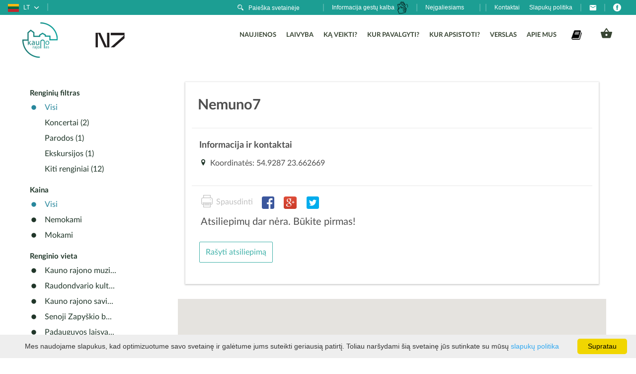

--- FILE ---
content_type: text/html; charset=UTF-8
request_url: https://www.kaunorajonas.lt/renginio-vieta/nemuno7/
body_size: 18893
content:
<!DOCTYPE html>
<html xmlns="//www.w3.org/1999/xhtml" xmlns:og="//ogp.me/ns#" xmlns:fb="//www.facebook.com/2008/fbml">
	<head>
		<title>Nemuno7 | Kauno rajonas</title>
		<meta http-equiv="Content-Type" content="text/html; charset=utf-8" />
									<meta property="fb:app_id" content=""/>
			<meta property="og:url" content="https://www.kaunorajonas.lt/index.php?module=events&action=place&place=236"/>
			<meta property="og:type" content="article"/>
			<meta property="og:title" content="Nemuno7 | Kauno rajonas"/>
			<meta property="og:description" content=""/>
		        		<meta name="viewport" content="width=device-width, initial-scale=1.0">
	
		<link rel="stylesheet" href='https://www.kaunorajonas.lt/templates/foundation-5.2.2/css/foundation.min.css' />

		<meta name="robots" content="follow"/>
		<meta name="SKYPE_TOOLBAR" content="SKYPE_TOOLBAR_PARSER_COMPATIBLE" />

		<!-- CUSTOM -->
		<script async src="https://www.googletagmanager.com/gtag/js?id=UA-165906790-1"></script>
		<script type="text/javascript" src="https://www.kaunorajonas.lt/templates/js/analytics2.js"></script>
		<!-- End of CUSTOM -->



		<script type="text/javascript" src="https://www.kaunorajonas.lt/templates/js/jquery/jquery-2.2.4.min.js"></script>


        

		 

					<link rel="shortcut icon" type="image/png" href="https://www.kaunorajonas.lt/data/settings/favicon/zalias-i-standartinis_(1).png"/>
				<!-- <link rel="stylesheet" href="https://www.kaunorajonas.lt/templates/foundation-5.2.2/css/normalize.css" /> -->
		<link rel="stylesheet" href="https://www.kaunorajonas.lt/templates/fonts/ltic/styles.css">
        <link rel="stylesheet" href="https://www.kaunorajonas.lt/data/settings/icons/style.css?v=1">

		<link rel="stylesheet" href="https://www.kaunorajonas.lt/templates/css/jquery.confirm.css">
		<script type="text/javascript" src="https://www.kaunorajonas.lt/templates/js/jquery.confirm.js"></script>

		<script type="text/javascript" src="//maps.googleapis.com/maps/api/js?key=AIzaSyBfxBU5FhQHqwj02H8jyqM0uY7thoHWByc&language=lt&libraries=drawing,geometry"></script>
		<script type="text/javascript" src="https://www.kaunorajonas.lt/templates/js/markerclusterer.js?v=2"></script>
		<script type="text/javascript" src="https://www.kaunorajonas.lt/templates/js/googleMap.min.js?v=4" ></script>
		<script src='https://www.google.com/recaptcha/api.js'></script>

		<!--[if IE]>
		<meta name="google-signin-client_id" content="1088132015006-odlodhifmsm5r6gsh3u5psu0mk5ase39.apps.googleusercontent.com">
		<script src="//html5shiv.googlecode.com/svn/trunk/html5.js"></script>
		<![endif]-->
				
		<script>
  (function(i,s,o,g,r,a,m){i['GoogleAnalyticsObject']=r;i[r]=i[r]||function(){
  (i[r].q=i[r].q||[]).push(arguments)},i[r].l=1*new Date();a=s.createElement(o),
  m=s.getElementsByTagName(o)[0];a.async=1;a.src=g;m.parentNode.insertBefore(a,m)
  })(window,document,'script','https://www.google-analytics.com/analytics.js','ga');

  ga('create', 'UA-91989524-1', 'auto');
  ga('send', 'pageview');

</script>

<!--Start of Tawk.to Script-->
<script type="text/javascript">
var Tawk_API=Tawk_API||{}, Tawk_LoadStart=new Date();
(function(){
var s1=document.createElement("script"),s0=document.getElementsByTagName("script")[0];
s1.async=true;
s1.src='https://embed.tawk.to/58a31b71a9e5680aa3b0c93a/default';
s1.charset='UTF-8';
s1.setAttribute('crossorigin','*');
s0.parentNode.insertBefore(s1,s0);
})();
</script>
<!--End of Tawk.to Script-->

<meta name="verify-paysera" content="0a8a8a470173a2187bf026b7224ec99a">


        

            <script>
        var cookie_text = 'Mes naudojame slapukus, kad optimizuotume savo svetainę ir galėtume jums suteikti geriausią patirtį. Toliau naršydami šią svetainę jūs sutinkate su mūsų';
        var cookie_link_text = 'slapukų politika';
        var cookie_link = 'https://www.kaunorajonas.lt/slapuku-politika/';
        var cookie_close_text = 'Supratau';
    </script>
    <script type="text/javascript" id="cookieinfo"
            src="https://www.kaunorajonas.lt/templates/js/cookieinfo.js?v=2">
    </script>


                    <link href="https://www.kaunorajonas.lt/templates/css/tic.css?ver=8" rel="stylesheet" type="text/css" />
        
		
									<link rel="alternate" href="https://www.kaunorajonas.lt/renginio-vieta/nemuno7/" hreflang="lt-lt" />
															
		
            <script type="text/javascript">
        (function(i,s,o,g,r,a,m){ i['GoogleAnalyticsObject']=r;i[r]=i[r]||function(){
                (i[r].q=i[r].q||[]).push(arguments) },i[r].l=1*new Date();a=s.createElement(o),
            m=s.getElementsByTagName(o)[0];a.async=1;a.src=g;m.parentNode.insertBefore(a,m)
        })(window,document,'script','//www.google-analytics.com/analytics.js','ga');

        ga('create', 'UA-91989524-1', 'auto');
        ga('send', 'pageview');
    </script>


                

        <style type="text/css">
        	#top-nav > li > div > .dropdown > .has-dropdown > div > ul > .has-dropdown > a {
  
}


        </style>
<script type="text/javascript">
	
	$(document).ready(function(){

				$( "<span class='expand'>+</span>" ).insertBefore( "#top-nav > li > div > .dropdown > .has-dropdown > div > ul > .has-dropdown > a" );
				$( "#top-nav > li > div > .dropdown > .has-dropdown > div > ul > .has-dropdown > div " ).addClass('exp')
				$( "#top-nav > li > div > .dropdown > .has-dropdown > div > ul > .has-dropdown > div " ).hide();
				$(".expand").click(function(e){
					if($(this).hasClass('less')){
						$(this).next().next().hide();
					$(this).removeClass('less')
					$(this).html('+')
					}else{
					$(this).next().next().show();
					$(this).addClass('less')
					$(this).html('-')
				}
				})

				
			});


</script>



	</head>
	
	<body class="">
	<script>
        window.base_url = 'https://www.kaunorajonas.lt/';
        window.base_url_lang = 'https://www.kaunorajonas.lt/';
        window.lid = '1';
	</script>
	<div id="fb-root"></div>
			<meta itemprop="name" content="Nemuno7 | Kauno rajonas">
		<meta itemprop="description" content="">
		<meta itemprop="image" content="https://www.kaunorajonas.lt/">
			

		
		<div class="row fluid top-head show-for-large-up">
			<div class="framed-cont">
				<div class="small-100 columns">
					<div class="row">
						<div id="virsutine_juosta_kaire" class="top-small-block">
			            <div class="lang-block ">
		<ul>
		<li class="selected-lang">
			<span class="icon ltic2-icon-chevron-down"></span>
																
									<a href="https://www.kaunorajonas.lt/renginio-vieta/nemuno7/">
													<img src='https://www.kaunorajonas.lt/templates/flags/blank.gif' class='flag flag-lt'>
												<span>
															lt
																				</span>
					</a>
																				
																				
							
			<ul>
																				
																									
											<li>
							<a href="https://www.kaunorajonas.lt/lv/">
																	<img src='https://www.kaunorajonas.lt/templates/flags/blank.gif' class='flag flag-lv'>
								
								<span>
																			lv
																										</span>
							</a>
						</li>
																									
											<li>
							<a href="https://www.kaunorajonas.lt/en/">
																	<img src='https://www.kaunorajonas.lt/templates/flags/blank.gif' class='flag flag-en'>
								
								<span>
																			en
																										</span>
							</a>
						</li>
												</ul>
		</li>
	</ul>
</div>

<script>
    $('ul.lang-switch a').click(function(){

        var url = $(this).attr('href');
        // assign new url
        if (url.indexOf('?') >= 0)
        {
            window.location.href = url + '&sesqu=2963f7d00e3c14045b70763a57c36d9a';
        }
        else
        {
            window.location.href = url + '?sesqu=2963f7d00e3c14045b70763a57c36d9a';
        }
        return false;
    });
</script>
			</div>

						<div id="virsutine_juosta_desine" class="top-small-block">
			            <div class="social-block ">
		<div class="icons">
					<a href="https://www.facebook.com/Kauno-rajono-turizmo-ir-verslo-informacijos-centras-217356391642749" target="_blank"><div class="icon icon-icon-facebook"></div></a>
				
				
				
				
					</div>
</div>
		            <div class="menuicon-block " >
		<div>
		<ul>
			<li>
															<a href="/cdn-cgi/l/email-protection#b6dfd8d0d9f6ddd7c3d8d9c4d7dcd9d8d7c598dac2" target="_blank" title="info@kaunorajonas.lt">
											<span class="icon icon-mail"></span>
											</a>
												</li>
		</ul>
	</div>
</div>

		            
<div class="menu-block " >
		<ul>
			<li class="">
															<a href="https://www.kaunorajonas.lt/kontaktai-1/"  >
																				Kontaktai
																		</a>
													
						</li>
			<li class="">
															<a href="https://www.kaunorajonas.lt/slapuku-politika/"  >
																				Slapukų politika
																		</a>
													
						</li>
	</ul>
</div>


		            <div class="cart-indicator right" id="cart_widget">
        &nbsp;
                </div>

		            <div class="menu-block ">
        <ul>
            <li class="down ">
                <a href="#">Neįgaliesiams</a>
                <ul style="z-index: 2;">
                    <li class=""><a class="dropdown-item dropdown-accessibility-text" data-class="" href="#">Vidutinis šriftas</a></li>
                    <li class=""><a class="dropdown-item dropdown-accessibility-text" data-class="text1" href="#">Padidintas šriftas</a></li>
                    <li class=""><a class="dropdown-item dropdown-accessibility-text" data-class="text2" href="#">Didelis šriftas</a></li>
                    <li class=""><a class="dropdown-item dropdown-accessibility-contrast" data-class="contrast" href="#">Padidinti kontrastą</a></li>
                </ul>
           </li>
    </ul>
</div>

<script data-cfasync="false" src="/cdn-cgi/scripts/5c5dd728/cloudflare-static/email-decode.min.js"></script><script type="text/javascript">
    
$(document).ready(function() {

    if (localStorage["accessibility"] !== null){
      $("body").addClass(localStorage["accessibility"]);
    }

});

$(".dropdown-accessibility-text").on("click", function () {
    $("body").removeClass("text1 text2").addClass($(this).attr("data-class"));
    localStorage["accessibility"] = $("body").attr("class");
});

$(".dropdown-accessibility-contrast").on("click", function () {
    $("body").toggleClass($(this).attr("data-class"));
    localStorage["accessibility"] = $("body").attr("class");

    //location.reload();
});

</script>



<style type="text/css">
    


    /* ACCESSIBILITY CHANGES */

/* LEVEL 1 */
.text1 h1{
  font-size: 28px!important;
}

.text1 li a,
.text1 .object-title,
.text1 .route-title,
.text1 h2{
  font-size: 24px!important;
}

.text1 h3,
.text1 p,
.text1 li.active a,
.text1 .route-description,
.text1 .object-description,
.text1 .event-description,
.text1 .route-meta,
.text1 .content-share .description{
  font-size: 22px!important;
  line-height: 1.1;
}

.text1 .btn,
.text1 input,
.text1 .time-text,
.text1 .route-point-title{
  font-size: 20px!important;
}

.text1 .dropdown-menu a,
.text1 .route-point-title small{
  font-size: 18px!important;
}

/* LEVEL 2 */
.text2 h1{
  font-size: 32px!important;
}

.text2 li a,
.text2 .route-title,
.text2 .object-title,
.text2 h2{
  font-size: 28px!important;
}

.text2 h3,
.text2 p,
.text2 li.active a,
.text2 .route-meta,
.text2 .route-description,
.text2 .object-description,
.text2 .event-description,
.text2 .content-share .description{
  font-size: 26px!important;
  line-height: 1.1;
}

.text2 .btn,
.text2 input,
.text2 .time-text,
.text2 .download-app .col-8,
.text2 .route-point-title{
  font-size: 22px!important;
}

.text2 .dropdown-menu a,
.text2 .route-point-title small{
  font-size: 20px!important;
}

/* HIGH CONTRAST */

.contrast *{
  font-weight: bold!important;
}

.contrast h1,
.contrast h2,
.contrast h3,
.contrast .time-text,
.contrast .route-title,
.contrast .object-title,
.contrast input,
.contrast *::-ms-input-placeholder,
.contrast *::placeholder,
.contrast #search-top i.fa-close,
.contrast #search-top-form input::placeholder{
  color: var(--nk-blue-5)!important;
}

.contrast .content-header h1,
.contrast .content-header h2,
.contrast .content-header h3,
.contrast .content-header h4,
.contrast .description-close i,
.contrast .content-close,
.contrast .type-icons i:not(.active){
  color: var(--nk-blue-5)!important;
}

.contrast .content, .contrast .widget-list-item.light, .contrast .editable-cont .content-block {
    background: #c4c4c4!important;
}
</style>
		            
<div class="menu-block " >
		<ul>
			<li class="">
															<a href="https://www.kaunorajonas.lt/apie-tvic/" target="_blank" >
																				Informacija gestų kalba <img style='width:25px' src='/data/hands.png'> 
																		</a>
													
															</li>
	</ul>
</div>


		            <div class="search-block ">
				<form action="" class="search">
			<a href="#" class="search_btn"><span class="icon icon-paieska"></span></a>
			<input name="f[kw]" placeholder="Paieška svetainėje" class="input search-kw" />
		</form>
		<script>
		$(window).load(function(){ 
			$('#gsc-i-id1').attr('placeholder', 'Paieška svetainėje').focus(function() {
				$("#gs_tti50").css('background', '#252525');
			}).focusout(function() {
				$("#gs_tti50").css('background', 'transparent');
			});

			$('.search_btn').click(function() {
									url = 'https://www.google.com/search?q=site:https://www.kaunorajonas.lt/%20'+$('.search-kw').val();
					window.open(url);
							});

			
		});

		$('.search-kw').keypress(function (e) {
			var key = e.which;
			if(key == 13) {
				url = 'https://www.google.com/search?q=site:https://www.kaunorajonas.lt/%20'+$(this).val();
				
				window.open(url);
			    return false;  
			}
		});  
	</script>
</div>
			</div>

						
					</div>
				</div>
			</div>
		</div>
		<div class="row fluid header">
			<div class="small-100 columns">
				<div class="framed-cont">
					<div class="row">
						<div class="small-80 large-25 columns logo">
																								<!-- <a href="https://www.kaunorajonas.lt/">
										<img src="https://www.kaunorajonas.lt/data/settings/logo/zenklas1_1_.png" alt="Kauno rajono TVIC" />
									</a> -->

									<a class="small-50 medium-50 large-50 columns" href="https://www.kaunorajonas.lt/">
										<img src="https://www.kaunorajonas.lt/data/settings/logo/zenklas1_1_.png" alt="Kauno rajono TVIC" />
									</a>
									<a class="small-50 medium-50 large-50 columns" href="https://www.nemuno7.lt/">
										<img src="https://www.kaunorajonas.lt/data/n7.png" alt="Nemuno7" />
									</a>

																					</div>
						<div class="small-20 large-75 columns menu show-for-large-up">
								

<ul id="top-nav" 
    class=" 
     
    nomagic " 
    >
                        <li class=" ">
                                    <a rel="#f9d423;" href="https://www.kaunorajonas.lt/turizmo-naujienos/" >Naujienos</a>                                            </li>
                                <li class="}down has-dropdown ">
                                    <a rel="#ff4e50" href="https://www.kaunorajonas.lt/laivai/" >LAIVYBA</a>                                                    <div>
                        
    
<ul id="" 
    class="dropdown simple-menu  
     
    nomagic SubMenuTypeStandard" 
    >
                        <li class=" ">
                                    <a rel="#f9d423;" href="https://www.kaunorajonas.lt/apzvalginiai-turai-laivu-zapyskis/" >Apžvalginiai turai laivu „Zapyškis“</a>                                            </li>
                                <li class=" ">
                                    <a rel="#ff4e50" href="https://www.kaunorajonas.lt/sekmadienines-isvykos-laivu-zapyskis/" >Sekmadieninės išvykos laivu „Zapyškis“</a>                                            </li>
                                <li class=" ">
                                    <a rel="#9ccc65" href="https://www.kaunorajonas.lt/katamaranas-zapyskis/" >Laivas „Zapyškis“</a>                                            </li>
                                <li class=" ">
                                    <a rel="#69d2e7" href="https://www.kaunorajonas.lt/keltas-nevezis/" >Keltas „Nevėžis"</a>                                            </li>
                                <li class=" ">
                                    <a rel="#8459e5" href="https://www.kaunorajonas.lt/keltas-vilkyne-1/" >Keltas „Vilkynė“</a>                                            </li>
                                <li class=" ">
                                    <a rel="" href="https://www.kaunorajonas.lt/informacija-vykdantiems-komercine-veikla-pramoginiais-laivais/" >Informacija vykdantiems komercinę veiklą pramoginiais laivais</a>                                            </li>
            </ul>

                    </div>
                            </li>
                                <li class="}down has-dropdown ">
                                    <a rel="#9ccc65" href="https://www.kaunorajonas.lt/ka-veikti/" >Ką veikti?</a>                                                    <div>
                        

<ul id="" 
    class="dropdown simple-menu  
     
    nomagic " 
    >
                                    <li class=" ">
                                    <a rel="#ff4e50" href="https://www.kaunorajonas.lt/lankytinos-vietos/" >Lankytinos vietos</a>                                            </li>
                                <li class=" ">
                                    <a rel="#9ccc65" href="https://www.kaunorajonas.lt/laisvalaikis/" >Laisvalaikis</a>                                            </li>
                                <li class=" ">
                                    <a rel="#69d2e7" href="https://www.kaunorajonas.lt/turai/" >Virtualūs turai</a>                                            </li>
                                <li class=" ">
                                    <a rel="#8459e5" href="https://www.kaunorajonas.lt/renginiai/" >Renginiai</a>                                            </li>
                                <li class="}down has-dropdown ">
                                    <a rel="" href="https://www.kaunorajonas.lt/kurortine-teritorija-1/" >Kurortinė teritorija</a>                                                    <div>
                        
    
<ul id="" 
    class=" 
     
    nomagic SubMenuTypeStandard" 
    >
                        <li class=" ">
                                    <a rel="#f9d423;" href="https://www.kaunorajonas.lt/kulautuva/" >Kulautuva</a>                                            </li>
                                <li class=" ">
                                    <a rel="#ff4e50" href="https://www.kaunorajonas.lt/zapyskis/" >Zapyškis</a>                                            </li>
                                <li class=" ">
                                    <a rel="#9ccc65" href="https://www.kaunorajonas.lt/kacergine/" >Kačerginė</a>                                            </li>
            </ul>

                    </div>
                            </li>
                                <li class="}down has-dropdown ">
                                    <a rel="" href="https://www.kaunorajonas.lt/misko-takas/" >Miško takas</a>                                                    <div>
                        

<ul id="" 
    class=" 
     
    nomagic " 
    >
                        <li class=" ">
                                    <a rel="#f9d423;" href="https://www.kaunorajonas.lt/lampedziai-kulautuva/" >Lampėdžiai-Kulautuva</a>                                            </li>
                                <li class=" ">
                                    <a rel="#ff4e50" href="https://www.kaunorajonas.lt/kulautuva-vilkija/" >Kulautuva-Vilkija</a>                                            </li>
                                <li class=" ">
                                    <a rel="#9ccc65" href="https://www.kaunorajonas.lt/pakuonis-vaisvydava/" >Pakuonis-Vaišvydava</a>                                            </li>
                                <li class=" ">
                                    <a rel="#69d2e7" href="https://www.kaunorajonas.lt/vaisvydava-kaunas/" >Vaišvydava-Kaunas</a>                                            </li>
            </ul>

                    </div>
                            </li>
                                <li class="}down has-dropdown ">
                                    <a rel="" href="https://www.kaunorajonas.lt/sv-jokubo-kelias/" >Šv. Jokūbo kelias</a>                                                    <div>
                        

<ul id="" 
    class=" 
     
    nomagic " 
    >
                        <li class=" ">
                                    <a rel="#f9d423;" href="https://www.kaunorajonas.lt/kauno-kelias/" >Kauno kelias</a>                                            </li>
                                <li class=" ">
                                    <a rel="#ff4e50" href="https://www.kaunorajonas.lt/sv-jokubo-siauliu-kelias/" >Šiaulių kelias</a>                                            </li>
            </ul>

                    </div>
                            </li>
                                <li class=" ">
                                    <a rel="" href="https://www.kaunorajonas.lt/ismanusis-kulturos-kelias-kauno-rajone/" >Išmanusis kultūros kelias Kauno rajone</a>                                            </li>
                                <li class=" ">
                                    <a rel="" href="https://www.kaunorajonas.lt/kacergines-krastovaizdzio-pazinimo-takas/" >Kačerginės kraštovaizdžio pažinimo takas</a>                                            </li>
            </ul>

                    </div>
                            </li>
                                <li class=" ">
                                    <a rel="#69d2e7" href="https://www.kaunorajonas.lt/maistas/" >Kur pavalgyti?</a>                                            </li>
                                <li class=" ">
                                    <a rel="#8459e5" href="https://www.kaunorajonas.lt/apgyvendinimas/" >Kur apsistoti?</a>                                            </li>
                                <li class="}down has-dropdown ">
                                    <a rel="" href="https://www.kaunorajonas.lt/verslas/" >Verslas</a>                                                    <div>
                        
    
<ul id="" 
    class="dropdown simple-menu  
     
    nomagic SubMenuTypeStandard" 
    >
                        <li class="}down has-dropdown ">
                                    <a rel="#f9d423;" href="https://www.kaunorajonas.lt/kodel-kauno-rajonas/" >Apie Kauno rajoną</a>                                                    <div>
                        
    
<ul id="" 
    class=" 
     
    nomagic SubMenuTypePOICategories" 
    >
                        <li class=" ">
                                    <a rel="#f9d423;" href="https://www.kaunorajonas.lt/kauno-rajonas/" >Kauno rajono savivaldybė</a>                                            </li>
                                <li class=" ">
                                    <a rel="#ff4e50" href="https://www.kaunorajonas.lt/patogi-strategine-vieta-isvystyta-infrastruktura/" >Patogi strateginė vieta, išvystyta infrastruktūra</a>                                            </li>
                                <li class=" ">
                                    <a rel="#9ccc65" href="https://www.kaunorajonas.lt/patraukli-mokestine-politika/" >Parama ir lengvatos verslui</a>                                            </li>
                                <li class=" ">
                                    <a rel="#69d2e7" href="https://www.kaunorajonas.lt/kauno-rajono-statistika/" >Kauno rajono statistika</a>                                            </li>
                                <li class=" ">
                                    <a rel="#8459e5" href="https://www.kaunorajonas.lt/ivertinimai/" >Įvertinimai</a>                                            </li>
            </ul>

                    </div>
                            </li>
                                <li class=" ">
                                    <a rel="#ff4e50" href="https://www.kaunorajonas.lt/kauno-lez-1/" >Kauno laisvoji ekonominė zona</a>                                            </li>
                                <li class=" ">
                                    <a rel="#9ccc65" href="https://www.kaunorajonas.lt/verslo-aplinka/" >Verslo aplinka</a>                                            </li>
                                <li class="}down has-dropdown ">
                                    <a rel="#69d2e7" href="https://www.kaunorajonas.lt/verslo-pradzia-1/" >Kaip pradėti verslą?</a>                                                    <div>
                        

<ul id="" 
    class=" 
     
    nomagic 0" 
    >
                        <li class=" ">
                                    <a rel="#f9d423;" href="https://www.kaunorajonas.lt/individuali-veikla-ii/" >Individuali veikla</a>                                            </li>
                                <li class=" ">
                                    <a rel="#ff4e50" href="https://www.kaunorajonas.lt/juridinio-asmens-steigimas/" >Juridinio asmens steigimas</a>                                            </li>
                                <li class=" ">
                                    <a rel="#9ccc65" href="https://www.kaunorajonas.lt/parama-verslui/" >Pagalba verslui</a>                                            </li>
            </ul>

                    </div>
                            </li>
            </ul>

                    </div>
                            </li>
                                <li class="}down has-dropdown ">
                                    <a rel="" href="https://www.kaunorajonas.lt/apie-kauno-rajona/" >Apie mus</a>                                                    <div>
                        
    
<ul id="" 
    class="dropdown simple-menu  
     
    nomagic SubMenuTypeStandard" 
    >
                        <li class=" ">
                                    <a rel="#f9d423;" href="https://www.kaunorajonas.lt/apie-kauno-rajona/" >Apie Kauno rajoną</a>                                            </li>
                                <li class=" ">
                                    <a rel="#ff4e50" href="https://www.kaunorajonas.lt/kauno-rajono-zenklas/" >Kauno rajono ženklas</a>                                            </li>
                                <li class="}down has-dropdown ">
                                    <a rel="#9ccc65" href="https://www.kaunorajonas.lt/apie-tvic/" >Apie TVIC</a>                                                    <div>
                        
    
<ul id="" 
    class=" 
     
    nomagic SubMenuTypeStandard" 
    >
                        <li class=" ">
                                    <a rel="#f9d423;" href="https://www.kaunorajonas.lt/kontaktai-1/" >Struktūra ir kontaktai</a>                                            </li>
                                <li class=" ">
                                    <a rel="#ff4e50" href="https://www.kaunorajonas.lt/veiklos/" >Veiklos sritys</a>                                            </li>
                                <li class=" ">
                                    <a rel="#9ccc65" href="https://www.kaunorajonas.lt/teikiamu-paslaugu-kainos/" >Teikiamų paslaugų kainos</a>                                            </li>
                                <li class="}down has-dropdown ">
                                    <a rel="#69d2e7" href="https://www.kaunorajonas.lt/1administracine-informacija/" >Administracinė informacija</a>                                                    <div>
                        

<ul id="" 
    class=" 
     
    nomagic " 
    >
                        <li class=" ">
                                    <a rel="#f9d423;" href="https://www.kaunorajonas.lt/viesieji-pirkimai/" >Viešieji pirkimai</a>                                            </li>
                                <li class=" ">
                                    <a rel="#ff4e50" href="https://www.kaunorajonas.lt/darbo-uzmokestis/" >Darbo užmokestis</a>                                            </li>
                                <li class=" ">
                                    <a rel="#9ccc65" href="https://www.kaunorajonas.lt/ataskaitos/" >Ataskaitos</a>                                            </li>
                                <li class=" ">
                                    <a rel="#69d2e7" href="https://www.kaunorajonas.lt/planuojami-dokumentai/" >Planavimo dokumentai</a>                                            </li>
                                <li class=" ">
                                    <a rel="#8459e5" href="https://www.kaunorajonas.lt/vykdomi-projektai/" >Vykdomi projektai</a>                                            </li>
                                <li class=" ">
                                    <a rel="" href="https://www.kaunorajonas.lt/istatai-1/" >Įstatai</a>                                            </li>
                                <li class=" ">
                                    <a rel="" href="https://www.kaunorajonas.lt/teisine-informacija/" >Teisinė informacija</a>                                            </li>
                                <li class=" ">
                                    <a rel="" href="https://www.kaunorajonas.lt/korupcijos-prevencija/" >Korupcijos prevencija</a>                                            </li>
            </ul>

                    </div>
                            </li>
                                <li class="}down has-dropdown ">
                                    <a rel="#8459e5" href="https://www.kaunorajonas.lt/living-rivers-interreg-projektas/" >Projektai</a>                                                    <div>
                        

<ul id="" 
    class=" 
     
    nomagic " 
    >
                        <li class="}down has-dropdown ">
                                    <a rel="#f9d423;" href="https://www.kaunorajonas.lt/living-rivers-interreg-projektas/" >Interreg projektas Nr. LLI-474 "Gyvenimas prie upių"</a>                                                    <div>
                        

<ul id="" 
    class=" 
     
    nomagic " 
    >
                        <li class=" ">
                                    <a rel="#f9d423;" href="https://www.kaunorajonas.lt/apie-projekta-1/" >Apie projektą</a>                                            </li>
                                <li class="}down has-dropdown ">
                                    <a rel="#ff4e50" href="https://www.kaunorajonas.lt/projekto-veiklos-1/" >Projekto veiklos</a>                                                    <div>
                        

<ul id="" 
    class=" 
     
    nomagic " 
    >
                        <li class=" ">
                                    <a rel="#f9d423;" href="https://www.kaunorajonas.lt/miestelius-prie-upiu-pristatantys-video/" >Miestelius prie upių pristatantys video</a>                                            </li>
                                <li class=" ">
                                    <a rel="#ff4e50" href="https://www.kaunorajonas.lt/qr-turai-lietuva-ir-latvija/" >QR turistiniai maršrutai: Lietuva ir Latvija</a>                                            </li>
                                <li class="}down has-dropdown ">
                                    <a rel="#9ccc65" href="https://www.kaunorajonas.lt/infoterminalas-gyvenimas-prie-upiu/" >Infoterminalas "Gyvenimas prie upių"</a>                                                    <div>
                        

<ul id="" 
    class=" 
     
    nomagic " 
    >
                        <li class="}down has-dropdown ">
                                    <a rel="#f9d423;" href="https://www.kaunorajonas.lt/kauno-rajonas-lietuva/" >Kauno rajonas, Lietuva</a>                                                    <div>
                        

<ul id="" 
    class=" 
     
    nomagic " 
    >
                        <li class=" ">
                                    <a rel="#f9d423;" href="https://www.kaunorajonas.lt/kacergine-1/" >Kačerginė</a>                                            </li>
                                <li class=" ">
                                    <a rel="#ff4e50" href="https://www.kaunorajonas.lt/zapyskis-1/" >Zapyškis</a>                                            </li>
                                <li class=" ">
                                    <a rel="#9ccc65" href="https://www.kaunorajonas.lt/vilkija/" >Vilkija</a>                                            </li>
                                <li class=" ">
                                    <a rel="#69d2e7" href="https://www.kaunorajonas.lt/kulautuva-1/" >Kulautuva</a>                                            </li>
                                <li class=" ">
                                    <a rel="#8459e5" href="https://www.kaunorajonas.lt/kiti-marsrutai/" >Kiti maršrutai</a>                                            </li>
                                <li class=" ">
                                    <a rel="" href="https://www.kaunorajonas.lt/vandens-turizmas/" >Vandens turizmas</a>                                            </li>
            </ul>

                    </div>
                            </li>
                                <li class="}down has-dropdown ">
                                    <a rel="#ff4e50" href="https://www.kaunorajonas.lt/aizkraukles-savivaldybe-latvija/" >Aizkrauklės savivaldybė, Latvija</a>                                                    <div>
                        

<ul id="" 
    class=" 
     
    nomagic " 
    >
                        <li class=" ">
                                    <a rel="#f9d423;" href="https://www.kaunorajonas.lt/kuoknese/" >Kuoknesė</a>                                            </li>
                                <li class=" ">
                                    <a rel="#ff4e50" href="https://www.kaunorajonas.lt/jaunjelgava/" >Jaunjelgava</a>                                            </li>
            </ul>

                    </div>
                            </li>
            </ul>

                    </div>
                            </li>
                                <li class=" ">
                                    <a rel="#69d2e7" href="https://www.kaunorajonas.lt/kitos-veiklos/" >Kitos veiklos</a>                                            </li>
            </ul>

                    </div>
                            </li>
            </ul>

                    </div>
                            </li>
            </ul>

                    </div>
                            </li>
                                <li class=" ">
                                    <a rel="" href="https://www.kaunorajonas.lt/privatumo-politika/" >Privatumo politika</a>                                            </li>
                                <li class=" ">
                                    <a rel="" href="https://www.kaunorajonas.lt/n7-paramos-aprasas/" >N7 paramos aprašas</a>                                            </li>
            </ul>

                    </div>
                            </li>
            </ul>

                    </div>
                            </li>
                                            <li class=" ">
                                    <a rel="" href="https://www.kaunorajonas.lt/leidiniai-2/" ><img style="width:21px" src="/data/book.png"></a>                                            </li>
                                <li class="}down has-dropdown ">
                                    <a rel="" href="https://www.kaunorajonas.lt/katalogas/" ><span class="ltic2-icon-cart" style="font-size: 23px;vertical-align: bottom;"></span></a>                                                    <div>
                        

<ul id="" 
    class="dropdown simple-menu  
     
    nomagic " 
    >
                        <li class=" ">
                                    <a rel="#f9d423;" href="https://www.kaunorajonas.lt/prekiu-pristatymo-salygos/" >Prekių pristatymo sąlygos</a>                                            </li>
                                <li class=" ">
                                    <a rel="#ff4e50" href="https://www.kaunorajonas.lt/grazinimo-salygos/" >Grąžinimo sąlygos</a>                                            </li>
            </ul>

                    </div>
                            </li>
            </ul>

	
	<script type="text/javascript">
		$(function () {
			$('.dropdown').each(function () {
				$(this).parent().parent().eq(0).hover(function () {
					var current = $('.dropdown:eq(0)', this);
					current.fadeIn(100);
				}, function () {
					var current = $('.dropdown:eq(0)', this);
					current.fadeOut(50);
				});
			});
			
			sub_menu();
			$( window ).resize(function() {
				sub_menu();
			});

			function sub_menu(){
				$('.mega-menu, .simple-menu').each(function() {
					$(this).css({ position: 'absolute', visibility: 'hidden', display: 'block' });
					
					width = 0;
					
					 if ( $( this ).hasClass( "mega-menu" ) ) {
						$(this).children('li').each(function() {
							width = width + $(this).outerWidth();
						});
						$(this).width(width);
					 }

					if(width + 120 > $(window).width()){
						//width = $(window).width() - 120 ;
						//$(this).width(width );
					}

					$(this).css({ position: '', visibility: '', display: '' });
					$(this).show();
					
					if( $(window).width() - ($(this).offset().left + $(this).outerWidth()) < 0 ){
						$(this)
							.attr('style',  'left:' + ($(window).width() - ($(this).offset().left + $(this).outerWidth()) - 60 ) + 'px !important');

						if(width > 220){
							$(this).width(width + 21);
						}
					}
					$(this).hide();
				});
			}
		});
	</script>

						</div>
						<div class="small-20 large-70 columns mobile-menu hide-for-large-up">
								
 				
	<a class="top-nav-mobile-toggle" href="#my-menu"><div></div></a>
	<div id="mobile-menu-holder">
		<nav id="my-menu" style="display: none;">
			<div class="menu-cont">			
			
				<ul id="top-nav-mobile">

					                        							<li class="">

                                <a href="https://www.kaunorajonas.lt/turizmo-naujienos/"
                                                          >Naujienos</a>
                                							</li>
                        					                        							<li class="">

                                <a href="https://www.kaunorajonas.lt/laivai/"
                                                          >LAIVYBA</a>
                                                                    
			
				<ul >

					                        							<li class="">

                                <a href="https://www.kaunorajonas.lt/apzvalginiai-turai-laivu-zapyskis/"
                                                          >Apžvalginiai turai laivu „Zapyškis“</a>
                                							</li>
                        					                        							<li class="">

                                <a href="https://www.kaunorajonas.lt/sekmadienines-isvykos-laivu-zapyskis/"
                                                          >Sekmadieninės išvykos laivu „Zapyškis“</a>
                                							</li>
                        					                        							<li class="">

                                <a href="https://www.kaunorajonas.lt/katamaranas-zapyskis/"
                                                          >Laivas „Zapyškis“</a>
                                							</li>
                        					                        							<li class="">

                                <a href="https://www.kaunorajonas.lt/keltas-nevezis/"
                                                          >Keltas „Nevėžis"</a>
                                							</li>
                        					                        							<li class="">

                                <a href="https://www.kaunorajonas.lt/keltas-vilkyne-1/"
                                                          >Keltas „Vilkynė“</a>
                                							</li>
                        					                        							<li class="">

                                <a href="https://www.kaunorajonas.lt/informacija-vykdantiems-komercine-veikla-pramoginiais-laivais/"
                                                          >Informacija vykdantiems komercinę veiklą pramoginiais laivais</a>
                                							</li>
                        									</ul>
				


                                							</li>
                        					                        							<li class="">

                                <a href="https://www.kaunorajonas.lt/ka-veikti/"
                                                          >Ką veikti?</a>
                                                                    
			
				<ul >

					                        					                        							<li class="">

                                <a href="https://www.kaunorajonas.lt/lankytinos-vietos/"
                                                          >Lankytinos vietos</a>
                                							</li>
                        					                        							<li class="">

                                <a href="https://www.kaunorajonas.lt/laisvalaikis/"
                                                          >Laisvalaikis</a>
                                							</li>
                        					                        							<li class="">

                                <a href="https://www.kaunorajonas.lt/turai/"
                                                          >Virtualūs turai</a>
                                							</li>
                        					                        							<li class="">

                                <a href="https://www.kaunorajonas.lt/renginiai/"
                                                          >Renginiai</a>
                                							</li>
                        					                        							<li class="">

                                <a href="https://www.kaunorajonas.lt/kurortine-teritorija-1/"
                                                          >Kurortinė teritorija</a>
                                                                    
			
				<ul >

					                        							<li class="">

                                <a href="https://www.kaunorajonas.lt/kulautuva/"
                                                          >Kulautuva</a>
                                							</li>
                        					                        							<li class="">

                                <a href="https://www.kaunorajonas.lt/zapyskis/"
                                                          >Zapyškis</a>
                                							</li>
                        					                        							<li class="">

                                <a href="https://www.kaunorajonas.lt/kacergine/"
                                                          >Kačerginė</a>
                                							</li>
                        									</ul>
				


                                							</li>
                        					                        							<li class="">

                                <a href="https://www.kaunorajonas.lt/misko-takas/"
                                                          >Miško takas</a>
                                                                    
			
				<ul >

					                        							<li class="">

                                <a href="https://www.kaunorajonas.lt/lampedziai-kulautuva/"
                                                          >Lampėdžiai-Kulautuva</a>
                                							</li>
                        					                        							<li class="">

                                <a href="https://www.kaunorajonas.lt/kulautuva-vilkija/"
                                                          >Kulautuva-Vilkija</a>
                                							</li>
                        					                        							<li class="">

                                <a href="https://www.kaunorajonas.lt/pakuonis-vaisvydava/"
                                                          >Pakuonis-Vaišvydava</a>
                                							</li>
                        					                        							<li class="">

                                <a href="https://www.kaunorajonas.lt/vaisvydava-kaunas/"
                                                          >Vaišvydava-Kaunas</a>
                                							</li>
                        									</ul>
				


                                							</li>
                        					                        							<li class="">

                                <a href="https://www.kaunorajonas.lt/sv-jokubo-kelias/"
                                                          >Šv. Jokūbo kelias</a>
                                                                    
			
				<ul >

					                        							<li class="">

                                <a href="https://www.kaunorajonas.lt/kauno-kelias/"
                                                          >Kauno kelias</a>
                                							</li>
                        					                        							<li class="">

                                <a href="https://www.kaunorajonas.lt/sv-jokubo-siauliu-kelias/"
                                                          >Šiaulių kelias</a>
                                							</li>
                        									</ul>
				


                                							</li>
                        					                        							<li class="">

                                <a href="https://www.kaunorajonas.lt/ismanusis-kulturos-kelias-kauno-rajone/"
                                                          >Išmanusis kultūros kelias Kauno rajone</a>
                                							</li>
                        					                        							<li class="">

                                <a href="https://www.kaunorajonas.lt/kacergines-krastovaizdzio-pazinimo-takas/"
                                                          >Kačerginės kraštovaizdžio pažinimo takas</a>
                                							</li>
                        									</ul>
				


                                							</li>
                        					                        							<li class="">

                                <a href="https://www.kaunorajonas.lt/maistas/"
                                                          >Kur pavalgyti?</a>
                                							</li>
                        					                        							<li class="">

                                <a href="https://www.kaunorajonas.lt/apgyvendinimas/"
                                                          >Kur apsistoti?</a>
                                							</li>
                        					                        							<li class="">

                                <a href="https://www.kaunorajonas.lt/verslas/"
                                                          >Verslas</a>
                                                                    
			
				<ul >

					                        							<li class="">

                                <a href="https://www.kaunorajonas.lt/kodel-kauno-rajonas/"
                                                          >Apie Kauno rajoną</a>
                                                                    
			
				<ul >

					                        							<li class="">

                                <a href="https://www.kaunorajonas.lt/kauno-rajonas/"
                                                          >Kauno rajono savivaldybė</a>
                                							</li>
                        					                        							<li class="">

                                <a href="https://www.kaunorajonas.lt/patogi-strategine-vieta-isvystyta-infrastruktura/"
                                                          >Patogi strateginė vieta, išvystyta infrastruktūra</a>
                                							</li>
                        					                        							<li class="">

                                <a href="https://www.kaunorajonas.lt/patraukli-mokestine-politika/"
                                                          >Parama ir lengvatos verslui</a>
                                							</li>
                        					                        							<li class="">

                                <a href="https://www.kaunorajonas.lt/kauno-rajono-statistika/"
                                                          >Kauno rajono statistika</a>
                                							</li>
                        					                        							<li class="">

                                <a href="https://www.kaunorajonas.lt/ivertinimai/"
                                                          >Įvertinimai</a>
                                							</li>
                        									</ul>
				


                                							</li>
                        					                        							<li class="">

                                <a href="https://www.kaunorajonas.lt/kauno-lez-1/"
                                                          >Kauno laisvoji ekonominė zona</a>
                                							</li>
                        					                        							<li class="">

                                <a href="https://www.kaunorajonas.lt/verslo-aplinka/"
                                                          >Verslo aplinka</a>
                                							</li>
                        					                        							<li class="">

                                <a href="https://www.kaunorajonas.lt/verslo-pradzia-1/"
                                                          >Kaip pradėti verslą?</a>
                                                                    
			
				<ul >

					                        							<li class="">

                                <a href="https://www.kaunorajonas.lt/individuali-veikla-ii/"
                                                          >Individuali veikla</a>
                                							</li>
                        					                        							<li class="">

                                <a href="https://www.kaunorajonas.lt/juridinio-asmens-steigimas/"
                                                          >Juridinio asmens steigimas</a>
                                							</li>
                        					                        							<li class="">

                                <a href="https://www.kaunorajonas.lt/parama-verslui/"
                                                          >Pagalba verslui</a>
                                							</li>
                        									</ul>
				


                                							</li>
                        									</ul>
				


                                							</li>
                        					                        							<li class="">

                                <a href="https://www.kaunorajonas.lt/apie-kauno-rajona/"
                                                          >Apie mus</a>
                                                                    
			
				<ul >

					                        							<li class="">

                                <a href="https://www.kaunorajonas.lt/apie-kauno-rajona/"
                                                          >Apie Kauno rajoną</a>
                                							</li>
                        					                        							<li class="">

                                <a href="https://www.kaunorajonas.lt/kauno-rajono-zenklas/"
                                                          >Kauno rajono ženklas</a>
                                							</li>
                        					                        							<li class="">

                                <a href="https://www.kaunorajonas.lt/apie-tvic/"
                                                          >Apie TVIC</a>
                                                                    
			
				<ul >

					                        							<li class="">

                                <a href="https://www.kaunorajonas.lt/kontaktai-1/"
                                                          >Struktūra ir kontaktai</a>
                                							</li>
                        					                        							<li class="">

                                <a href="https://www.kaunorajonas.lt/veiklos/"
                                                          >Veiklos sritys</a>
                                							</li>
                        					                        							<li class="">

                                <a href="https://www.kaunorajonas.lt/teikiamu-paslaugu-kainos/"
                                                          >Teikiamų paslaugų kainos</a>
                                							</li>
                        					                        							<li class="">

                                <a href="https://www.kaunorajonas.lt/1administracine-informacija/"
                                                          >Administracinė informacija</a>
                                                                    
			
				<ul >

					                        							<li class="">

                                <a href="https://www.kaunorajonas.lt/viesieji-pirkimai/"
                                                          >Viešieji pirkimai</a>
                                							</li>
                        					                        							<li class="">

                                <a href="https://www.kaunorajonas.lt/darbo-uzmokestis/"
                                                          >Darbo užmokestis</a>
                                							</li>
                        					                        							<li class="">

                                <a href="https://www.kaunorajonas.lt/ataskaitos/"
                                                          >Ataskaitos</a>
                                							</li>
                        					                        							<li class="">

                                <a href="https://www.kaunorajonas.lt/planuojami-dokumentai/"
                                                          >Planavimo dokumentai</a>
                                							</li>
                        					                        							<li class="">

                                <a href="https://www.kaunorajonas.lt/vykdomi-projektai/"
                                                          >Vykdomi projektai</a>
                                							</li>
                        					                        							<li class="">

                                <a href="https://www.kaunorajonas.lt/istatai-1/"
                                                          >Įstatai</a>
                                							</li>
                        					                        							<li class="">

                                <a href="https://www.kaunorajonas.lt/teisine-informacija/"
                                                          >Teisinė informacija</a>
                                							</li>
                        					                        							<li class="">

                                <a href="https://www.kaunorajonas.lt/korupcijos-prevencija/"
                                                          >Korupcijos prevencija</a>
                                							</li>
                        									</ul>
				


                                							</li>
                        					                        							<li class="">

                                <a href="https://www.kaunorajonas.lt/living-rivers-interreg-projektas/"
                                                          >Projektai</a>
                                                                    
			
				<ul >

					                        							<li class="">

                                <a href="https://www.kaunorajonas.lt/living-rivers-interreg-projektas/"
                                                          >Interreg projektas Nr. LLI-474 "Gyvenimas prie upių"</a>
                                                                    
			
				<ul >

					                        							<li class="">

                                <a href="https://www.kaunorajonas.lt/apie-projekta-1/"
                                                          >Apie projektą</a>
                                							</li>
                        					                        							<li class="">

                                <a href="https://www.kaunorajonas.lt/projekto-veiklos-1/"
                                                          >Projekto veiklos</a>
                                                                    
			
				<ul >

					                        							<li class="">

                                <a href="https://www.kaunorajonas.lt/miestelius-prie-upiu-pristatantys-video/"
                                                          >Miestelius prie upių pristatantys video</a>
                                							</li>
                        					                        							<li class="">

                                <a href="https://www.kaunorajonas.lt/qr-turai-lietuva-ir-latvija/"
                                                          >QR turistiniai maršrutai: Lietuva ir Latvija</a>
                                							</li>
                        					                        							<li class="">

                                <a href="https://www.kaunorajonas.lt/infoterminalas-gyvenimas-prie-upiu/"
                                                          >Infoterminalas "Gyvenimas prie upių"</a>
                                                                    
			
				<ul >

					                        							<li class="">

                                <a href="https://www.kaunorajonas.lt/kauno-rajonas-lietuva/"
                                                          >Kauno rajonas, Lietuva</a>
                                                                    
			
				<ul >

					                        							<li class="">

                                <a href="https://www.kaunorajonas.lt/kacergine-1/"
                                                          >Kačerginė</a>
                                							</li>
                        					                        							<li class="">

                                <a href="https://www.kaunorajonas.lt/zapyskis-1/"
                                                          >Zapyškis</a>
                                							</li>
                        					                        							<li class="">

                                <a href="https://www.kaunorajonas.lt/vilkija/"
                                                          >Vilkija</a>
                                							</li>
                        					                        							<li class="">

                                <a href="https://www.kaunorajonas.lt/kulautuva-1/"
                                                          >Kulautuva</a>
                                							</li>
                        					                        							<li class="">

                                <a href="https://www.kaunorajonas.lt/kiti-marsrutai/"
                                                          >Kiti maršrutai</a>
                                							</li>
                        					                        							<li class="">

                                <a href="https://www.kaunorajonas.lt/vandens-turizmas/"
                                                          >Vandens turizmas</a>
                                							</li>
                        									</ul>
				


                                							</li>
                        					                        							<li class="">

                                <a href="https://www.kaunorajonas.lt/aizkraukles-savivaldybe-latvija/"
                                                          >Aizkrauklės savivaldybė, Latvija</a>
                                                                    
			
				<ul >

					                        							<li class="">

                                <a href="https://www.kaunorajonas.lt/kuoknese/"
                                                          >Kuoknesė</a>
                                							</li>
                        					                        							<li class="">

                                <a href="https://www.kaunorajonas.lt/jaunjelgava/"
                                                          >Jaunjelgava</a>
                                							</li>
                        									</ul>
				


                                							</li>
                        									</ul>
				


                                							</li>
                        					                        							<li class="">

                                <a href="https://www.kaunorajonas.lt/kitos-veiklos/"
                                                          >Kitos veiklos</a>
                                							</li>
                        									</ul>
				


                                							</li>
                        									</ul>
				


                                							</li>
                        									</ul>
				


                                							</li>
                        					                        							<li class="">

                                <a href="https://www.kaunorajonas.lt/privatumo-politika/"
                                                          >Privatumo politika</a>
                                							</li>
                        					                        							<li class="">

                                <a href="https://www.kaunorajonas.lt/n7-paramos-aprasas/"
                                                          >N7 paramos aprašas</a>
                                							</li>
                        									</ul>
				


                                							</li>
                        									</ul>
				


                                							</li>
                        					                        					                        							<li class="">

                                <a href="https://www.kaunorajonas.lt/leidiniai-2/"
                                                          ><img style="width:21px" src="/data/book.png"></a>
                                							</li>
                        					                        							<li class="">

                                <a href="https://www.kaunorajonas.lt/katalogas/"
                                                          ><span class="ltic2-icon-cart" style="font-size: 23px;vertical-align: bottom;"></span></a>
                                                                    
			
				<ul >

					                        							<li class="">

                                <a href="https://www.kaunorajonas.lt/prekiu-pristatymo-salygos/"
                                                          >Prekių pristatymo sąlygos</a>
                                							</li>
                        					                        							<li class="">

                                <a href="https://www.kaunorajonas.lt/grazinimo-salygos/"
                                                          >Grąžinimo sąlygos</a>
                                							</li>
                        									</ul>
				


                                							</li>
                        									</ul>
				
								
					<ul class="lang-menu-select" >
						<li class="selected-lang">
																																								
																	<span>
										<img src='https://www.kaunorajonas.lt/templates/flags/blank.gif' class='flag flag-lt'> Lietuvių
									</span>
																																																
																																																
																						
							<ul>
																																													
																																																						
																			<li>
											<a href="">
												<img src='https://www.kaunorajonas.lt/templates/flags/blank.gif' class='flag flag-lv'> Latvių
											</a>
										</li>
																																																						
																			<li>
											<a href="">
												<img src='https://www.kaunorajonas.lt/templates/flags/blank.gif' class='flag flag-en'> Anglų
											</a>
										</li>
																								</ul>
						</li>
					</ul>
							</div>
		</nav>
	</div>



						</div>
					</div>
				</div>
			</div>
		</div>
		
		<div class="row fluid content">
			<div class="small-100 columns no-padding-for-mobile">
				<div class="framed-cont with-padding no-mobile-top-padding">
    <div class="medium-60 large-25 columns sidebar calendar events-calendar-padding for-print-hide hide-for-small-only">
    
        <div class="small-100 columns categories-filter">
        <div class="title">Renginių filtras</div>
        <ul class="categories">
            <li class="selected"><a href="https://www.kaunorajonas.lt/renginiai/"><span class="ikona ltic2-icon-cat-list"></span> Visi</a></li>
                                        <li class=" ">
                    <a href="https://www.kaunorajonas.lt/renginiai/koncertai/">
                        <span class="ikona cat-note"></span>
                        Koncertai
                        (2)</a></li>
                            <li class=" ">
                    <a href="https://www.kaunorajonas.lt/renginiai/parodos/">
                        <span class="ikona cat-brush"></span>
                        Parodos
                        (1)</a></li>
                            <li class=" ">
                    <a href="https://www.kaunorajonas.lt/renginiai/ekskursijos/">
                        <span class="ikona cat-greek"></span>
                        Ekskursijos
                        (1)</a></li>
                            <li class=" ">
                    <a href="https://www.kaunorajonas.lt/renginiai/kiti-renginiai/">
                        <span class="ikona "></span>
                        Kiti renginiai
                        (12)</a></li>
                                    </ul>
                </div>
    <div class="small-100 columns price-filter">
        <div class="title">Kaina</div>
        <ul class="price_type">
            <li class="selected">
                <a href="https://www.kaunorajonas.lt/renginiai/"><span class="ikona ltic2-icon-cat-list"></span> Visi</a>
            </li>
            <li class="">
                <a href="https://www.kaunorajonas.lt/renginiai/paid-1/">
                    <span class="ikona ltic2-icon-cat-list"></span>
                    Nemokami
                </a>
            </li>
            <li class="">
                <a href="https://www.kaunorajonas.lt/renginiai/paid-2/"><span class="ikona ltic2-icon-cat-list"></span> Mokami</a>
            </li>
        </ul>
    </div>
        <div class="small-100 columns places-filter">
        <div class="title">Renginio vieta</div>
            <ul class="places">
                                    <li >
                        <a href="https://www.kaunorajonas.lt/renginio-vieta/kauno-rajono-muziejus-1/">
                            <span class="ikona ltic2-icon-cat-list"></span>
                            Kauno rajono muzi...</a>
                    </li>
                                    <li >
                        <a href="https://www.kaunorajonas.lt/renginio-vieta/raudondvario-kulturos-centras/">
                            <span class="ikona ltic2-icon-cat-list"></span>
                            Raudondvario kult...</a>
                    </li>
                                    <li >
                        <a href="https://www.kaunorajonas.lt/renginio-vieta/kauno-rajono-savivaldybes-viesoji-biblioteka/">
                            <span class="ikona ltic2-icon-cat-list"></span>
                            Kauno rajono savi...</a>
                    </li>
                                    <li >
                        <a href="https://www.kaunorajonas.lt/renginio-vieta/zapyskio/">
                            <span class="ikona ltic2-icon-cat-list"></span>
                            Senoji Zapyškio b...</a>
                    </li>
                                    <li >
                        <a href="https://www.kaunorajonas.lt/renginio-vieta/padauguvos-laisvalaikio-sale/">
                            <span class="ikona ltic2-icon-cat-list"></span>
                            Padauguvos laisva...</a>
                    </li>
                            </ul>
                    </div>
            </div>
<script>

    $('.showCats').click(function () {
        $('.hidden-cats').removeClass('hidden');
        $('.showCats').hide();
        return false;
    });

    $('.showPlaces').click(function () {
        $('.hidden-places').removeClass('hidden');
        $('.showPlaces').hide();
        return false;
    });
</script>
    <div class="small-100 large-75 event-container events-calendar-padding columns">
        <div class="small-100 columns">
            <div class="small-100 columns place-content shadow">
                <div class="small-100 photos columns no-padding-right no-padding-left">
                    <h1 class="show-for-medium-up main-title">Nemuno7</h1>

                    <div class="small-100 columns no-padding">
                        <div class="small-100 medium-96 medium-offset-2 text-center photo columns">
                                                    </div>
                        <h1 class="show-for-small-only main-title for-print-hide">Nemuno7</h1>

                    </div>
                </div>
                                                    <div class="small-100 columns section more-info no-padding-right no-padding-left">
                                                    <div class="small-100 medium-55 columns mobile-horizontal-padding">
                                <span class="more"><b>Informacija ir kontaktai</b></span>
                                <ul class="info">
                                                                                                                <li>
                                        <span data-ltic2-icon="location" class="ltic2-icon-location"></span>
                                        Koordinatės: 54.9287 23.662669</li>                                                                                                                                                                                </ul>
                                <div class="show-for-small-only for-print-hide mobile-vertical-padding">
                                    <a class="event-button-reverse address place"
                                       href="//maps.google.com/?q="
                                       target="_blank">
                                        <span data-ltic2-icon="map-o" class="ltic2-icon-map-o"></span>Žemėlapis</a>
                                </div>
                            </div>
                                                                    </div>
                                <div class="small-100 columns no-padding-right no-padding-left">
                    <div class="small-100 columns sharing mobile-horizontal-padding mobile-vertical-padding medium-padding-bottom-3 for-print-hide section">
                        <a class="social-sharing print" href="javascript:window.print();">
                            <div data-ltic2-icon="print" class="ltic2-icon-print"></div>
                            <div class="text">Spausdinti</div>
                        </a>
                       <!-- <a class="social-sharing email emailshare place">
                            <div data-ltic2-icon="email-1" class="ltic2-icon-email-1"></div>
                            <div class="text">Siųsti el.paštu</div>
                        </a>-->
                        <a class="social-sharing share opacity"
                           href="https://www.kaunorajonas.lt/renginio-vieta/nemuno7/" name="fb"><img
                                    src="https://www.kaunorajonas.lt/templates/images/facebook-icon.png"></a>
                        <a class="social-sharing share opacity"
                           href="https://www.kaunorajonas.lt/renginio-vieta/nemuno7/" name="g+"><img
                                    src="https://www.kaunorajonas.lt/templates/images/google-plus-icon.png"></a>
                        <a class="social-sharing share opacity"
                           href="https://www.kaunorajonas.lt/renginio-vieta/nemuno7/" name="tw"><img
                                    src="https://www.kaunorajonas.lt/templates/images/twitter-icon.png"></a>
                    </div>
                    <div class="small-100 large-50 columns email-form place end for-print-hide hidden">
                        <a class="hidden email-href place"
                           href="https://www.kaunorajonas.lt/renginio-vieta/nemuno7/"></a>
                       <!-- <form method="POST">
                            <input type="hidden" name="e" value="sendMail">
                            <label for="f[from_name]">Jūsų vardas ir/arba el. paštas</label>
                            <input  value=""
                                   spellcheck="false" id="f[from_name]" name="f[from_name]">
                            <label for="f[emails]">Įveskite gavėjų el.pašto adresus (max 5)</label>
                            <input  value=""
                                   spellcheck="false" id="f[emails]" name="f[emails]">
                            <label for="email-text">Kvietimo tekstas</label>
                            <textarea  id="email-text" class="place"
                                      name="f[body]">Sveiki, 
siunčiu nuorodą į renginio vietą:&#13;&#10;</textarea>
                            <input type="submit" class="send-email" value="Siųsti draugams">
                        </form>-->
                    </div>
                </div>
                            <div class="small-100 columns no-padding comment-holder ">
        <div class="row">
            <div class="small-100 columns">
                <div class="small-100 columns comments-title ">
                    <h2 class="this-main-title">
                        <a class="hidden" id="comments_link" href="https://www.kaunorajonas.lt/renginio-vieta/nemuno7/">Atsiliepimai</a>
                    </h2>
                    
                    <span class="">
                        Atsiliepimų dar nėra. Būkite pirmas!                    </span>
                </div>
            </div>
        </div>
                <div class="row">
            <div class="small-100 comments-list">
                
            </div>
        </div>
        <div class="row">
            <div class="small-100  large-offset-0 medium-offset-0 columns margin-top-30 margin-bottom-30 no-padding add-comment-offset end">
                <a id="write-comment" class="comment-button">Rašyti atsiliepimą</a>
                                                                </div>
        </div>
        <div id="commentorm">
            <div class="row hidden" id="comment-write">
	<div class="small-100 small-offset-3 large-offset-0 medium-offset-0 columns no-padding add-comment-offset end">
		<form id="comment-form">
			<div id="comment-form-overlay" class="hidden" style="padding-top:30%;text-align:center;color:white;position:absolute;background:rgba(0,0,0,.6);width:100%;
height:100%;">Vykdoma...</div>
			<div class="column small-100 apgavikas">
				<input type="text" name="f[apgavikas]" value="">
				<input id="rcp" type="text" name="f[rcp]" value="sec_check">
			</div>
			<table class="comment-write">
				<tr>
					<td colspan="3">
						<span class="table-title">Parašykite atsiliepimą</span>
					</td>
				</tr>
                					<tr>
						<td>
							<label for="comment-anon_name">Vardas</label>
							<input id="comment-anon_name" class="comment-input" type="text"
								   name="f[anon_name]">
						</td>
						<td>
                            						</td>
						<td>
							<div id="googleLoginBtnCommentForm"><span ></span>Prisijunkite naudodami „Google“</div>
						</td>
					</tr>
                				<tr>
					<td colspan="3">
						Įvertinimas<br/><br/>
						<div id="rate-change" class="comment-rate">
                                                            <span class="pointer ikona ltic2-icon-rate-empty"></span>
                                                            <span class="pointer ikona ltic2-icon-rate-empty"></span>
                                                            <span class="pointer ikona ltic2-icon-rate-empty"></span>
                                                            <span class="pointer ikona ltic2-icon-rate-empty"></span>
                                                            <span class="pointer ikona ltic2-icon-rate-empty"></span>
                            							<input id="comment-write-rate" type="hidden" name="f[rate]" value="0">
						</div>
					</td>
				</tr>
				<tr>
					<td colspan="3">
						<label for="comment-title">Tema</label>
						<input id="comment-title" class="comment-input" type="text"
							   name="f[title]">
					</td>
				</tr>
				<tr>
					<td colspan="3">
						<label for="comment-text">Žinutė</label>
						<textarea id="comment-text" class="comment-input"
								  name="f[text]"></textarea>
					</td>
				</tr>
				<tr>
					<td colspan="3">
						<div id="comment-error" class="hidden">
						</div>
						<input type="submit" value="Išsaugoti">
					</td>
				</tr>
			</table>
		</form>
	</div>
</div>
<script>
    var rate_block = $('#rate-change');
    var rate_icons = $('.ikona', rate_block);
    var commentError = $('div#comment-error');

    rate_icons.mouseenter(function(){
        var rate = $(this).index() + 1;
        hoverRate(rate);
    }).mouseleave(function(){
        hoverRate(parseInt($('#comment-write-rate').val()));
    }).click(function(){
        var rate = $(this).index() + 1;
        $('#comment-write-rate').val(rate);
        hoverRate(rate);
    });

    		$(window).load(function(){
			if($('#googleLoginBtnCommentForm').length > 0)
			attachCommentFormSignin(document.getElementById('googleLoginBtnCommentForm'));
		});
    
    function hoverRate(rate)
    {
        rate_icons.each(function (i)
        {
            if (i < rate)
            {
                $(this).removeClass('ltic2-icon-rate-empty').addClass('ltic2-icon-rate-full');
            }
            else
            {
                $(this).removeClass('ltic2-icon-rate-full').addClass('ltic2-icon-rate-empty');
            }
        });
    }

    $('a#write-comment').click(function ()
    {
        $(this).toggleClass('selected');
        $('#comment-write').toggleClass('hidden');
    });

    $('#comment-form').submit(function ()
    {
        var data = $(this).serialize().replace('sec_check', 'rxx3rx');
        var form = $(this);

        $.ajax({
            dataType: 'json',
            type: 'post',
            url: 'https://www.kaunorajonas.lt/?module=editable&action=write&comment_item_id=236&comment_type=event_place',
            data: data,
            success: function (result)
            {
                $('.comment-input').removeClass('err');
                commentError.addClass('hidden');
                commentError.html('');
                if (result.status == 0)
                {
                    $.each(result.error, function (i, val)
                    {
                        $('#comment-' + i).addClass('err');
                        commentError.append('<span class="comment-error">' + val + ' </span>');
                    });
                    commentError.removeClass('hidden');
                }
                else if (result.status == 1)
                {
                    list.append(result.html);
                    comments = 1;
                    $('.add-comment-offset').removeClass('small-offset-3').addClass('small-offset-15');
                    var title = $('.comments-title');
                    $('a', title).removeClass('hidden');
                    $('span', title).addClass('hidden');
                    form[0].reset();
                }
            }
        });
        return false;
    });

    </script>
        </div>
        <script>
            var list = $('.comments-list');
            var comments = 0;

                        var commentPageMax = '1';
            var commentPage = 1;

            var comments_link = $('#comments_link');
            comments_link.attr('href', comments_link.attr('href') + 'atsiliepimai');

            $('#load-more-comments').click(function ()
            {
                var button = $(this);
                var timestamp = $(this).data('timestamp');
                $.ajax({
                    type: 'post',
                    dataType: 'json',
                    url: 'https://www.kaunorajonas.lt/?module=editable&action=commentsRender&comment_ajax=1&page=' + (commentPage+1) + '&comment_item_id=236&comment_type=event_place',
                    success: function (result)
                    {
                        commentPage++;
                        list.append(result.html);
                        if (commentPage >= commentPageMax)
                        {
                            button.addClass('hidden');
                        }
                    }
                });
            });
            
            function logoutCommentsForm(){
                $('#comment-form-overlay').removeClass('hidden');
                $.get('https://www.kaunorajonas.lt/atsijungti/', function(){
                    reloadCommentForm();
                });
                return false;
            }

            function attachCommentFormSignin(){
                auth2.attachClickHandler(document.getElementById('googleLoginBtnCommentForm'), { },
                    function(googleUser) {
                        $('#comment-form-overlay').removeClass('hidden');
                        // Useful data for your client-side scripts:
                        var profile = googleUser.getBasicProfile();
                        $.ajax({
                            type: 'post',
                            url: 'https://www.kaunorajonas.lt/?module=members&action=register_google',
                            dataType: 'json',
                            data: {
                                f: {
                                    google_id: profile.getId(),
                                    first_name: profile.getGivenName(),
                                    last_name: profile.getFamilyName(),
                                    email: profile.getEmail()
                                },
                                request_id: googleUser.getAuthResponse().id_token
                            },
                            success: function(result){
                                    reloadCommentForm();
                            }
                        });
                    }, function(error) {
                        console.log(JSON.stringify(error, undefined, 2));
                    });
            }

            function FbLoginFormReload(){
                $('#comment-form-overlay').removeClass('hidden');
                FB.getLoginStatus(function(response) {
                    statusChangeCallbackForm(response);
                });
            }

            function reloadCommentForm(){
                $('#comment-form-overlay').removeClass('hidden');
                $.get("https://www.kaunorajonas.lt/?module=editable&action=get_comment_form&comments=" + comments +  "&comment_item_id=236&comment_type=event_place", function(result){
                    $('#comment_form').html(result);
                    $('#comment-form-overlay').addClass('hidden');
                });
            }

            function statusChangeCallbackForm(response) {
                if (response.status === 'connected') {
                    $.get("https://www.kaunorajonas.lt/members-register_facebook/ajax-1/", function(){
                        reloadCommentForm();
                    });
                } else {
                    FB.login(function(response) {
                        if (response.authResponse) {
                            $.get("https://www.kaunorajonas.lt/members-register_facebook/ajax-1/", function(){
                                reloadCommentForm();
                            });
                        }
                    });
                }
            }
        </script>
    </div>
    
                </div>
            </div>
                            <div class="small-100 columns map-hold show-for-medium-up for-print-hide">
                    <div id="map-canvas" class="map-cont"></div>
                </div>
                <script type="text/javascript">
                    var map;
                    function initialize() {
                        var myLatlng = new google.maps.LatLng(54.9287,23.662669);
                        console.log(myLatlng);
                        var mapOptions = {
                            scrollwheel: false,
                            zoom: 12,
                            center: myLatlng
                        };
                        console.log(mapOptions);

                        map = new google.maps.Map(document.getElementById('map-canvas'), mapOptions);

                        console.log(map);
                        var marker = new google.maps.Marker({
                            position: myLatlng,
                            map: map
                        });
                        console.log(marker);
                    }
                    google.maps.event.addDomListener(window, 'load', initialize);
                </script>
                                </div>
    </div>
</div>
<input type="hidden" id="page" value="1">
<script type="application/ld+json">
{
  "@context": "http://schema.org/",

    "@type": "Place",
    "name": "Nemuno7",
    "description":  "",
	"telephone": "",
    "address": {
      "@type": "PostalAddress", // * irasyt
	  "addressCountry": "LT",// * irasyt
      "addressLocality": "", //* speju kad cia savivaldybe
      "streetAddress": ""	   // * irasyt
    },
	  "geo": {
		"@type": "GeoCoordinates",
		"latitude": "54.9287",
		"longitude": "23.662669"
	  }
}
</script>
<script type="text/javascript">
    var mobile = false;
    $(window).load(function(){
        
        //appends event url to email sharing textarea
        $('#email-text.place').val($('#email-text.place').val() + $('.email-href.place').attr('href'));

        //detects mobile device
        if(/Android|webOS|iPhone|iPad|iPod|BlackBerry|IEMobile|Opera Mini/i.test(navigator.userAgent))
            mobile = true;

        if($( window ).width() < 750 || mobile)
            $( ".event-mouse ").removeClass( "popup" );

        if (!mobile) {
            //description sliding
            $('.event-mouse').hover(function (eIn) {
                        var height = $('.photo .date', this).outerHeight() + $('figure .absolute-bottom .category', this).outerHeight();

                        height = $('.photo', this).height() + 1 - height;

                        $('.photo figure .absolute-bottom .figcaption', this).stop().animate({ height: height + "px"}, 400);
                    },
                    function (eOut) {
                        $('.photo figure .absolute-bottom .figcaption', this).stop().animate({ height: "0"}, 400);
                    });
        }

            $('#grid').masonry({
                itemSelector: '#grid li'
            });
    });

    //load more events into list
    var add = '6';
    var maxpages = '0';
    $('.ajax-pgng-events').click(function () {

        var page = $('#page').val();
        var url = 'https://www.kaunorajonas.lt/index.php?module=events&action=list_only&place=236&page=' + page;

        $.get(url, function (response) {

            page = parseInt(page) + 1;
            if (page == maxpages)
                $('.paging').remove();
            else {
                $('#page').val(page);
                var count = $('.event-count');
                count.text(parseInt(count.text()) - parseInt(add));
            }

            $('#grid').append(response).masonry("reloadItems");
            setTimeout(function(){
                $('#grid').masonry();
            }, 50);

            if (!mobile) {

                $('.event-mouse').hover(function (eIn) {
                            var height = $('.photo .date', this).outerHeight() + $('figure .absolute-bottom .category', this).outerHeight();

                            height = $('.photo', this).height() + 1 - height;

                            $('.photo figure .absolute-bottom .figcaption', this).stop().animate({ height: height + "px"}, 400);
                        },
                        function (eOut) {
                            $('.photo figure .absolute-bottom .figcaption', this).stop().animate({ height: "0"}, 400);
                        });
            }
        });
    });
</script>
<script>
    $('a.bigger-pic').fancybox({
        helpers: {
            thumbs: {
                width: 75,
                height: 75
            },
            overlay: {
                locked: false
            }
        },
        openEffect: 'elastic',
        closeEffect: 'elastic',
        nextEffect: 'fade',
        prevEffect: 'fade',
        padding: 0
    });

    $('a.emailshare.place').click(function(event){
        $('.email-form.place').toggleClass('hidden');
        event.preventDefault();
    });
    $('.gallery-button').click(function () {
        $(".grouped_elements").trigger('click');
    });
    $("a.grouped_elements").fancybox();
    $('.photo .gallery-button').click(function(){
        $('.photo .main-place-pic').click();
    });
    window.base_url = 'https://www.kaunorajonas.lt/';
</script>
<script src="https://www.kaunorajonas.lt/templates/js/event-list-popup.js"></script>
			</div>
		</div>
		
		<div class="row fluid footer">
			<div class="framed-cont">
				<div  class="row top-block">
			            <div class="large-100 medium-50 large-100 columns contact-block">
		
	<div style="font-size:15px;font-weight:bold;">
<p style="font-size: 15px;line-height: 1;font-weight:bold;">Darbo laikas:</p>

<p style="font-size: 15px;line-height: 1;font-weight:bold;">I - V 8.30 - 17.00&nbsp;val.</p>

<p style="font-size: 15px;line-height: 1;font-weight:bold;">VI -VII 10.00&nbsp;- 16.00&nbsp;val.</p>

<p style="font-size: 15px;line-height: 1;font-weight:bold;">&nbsp;</p>
</div>

<p>&nbsp;</p>

</div>
		            <div class="large-100 medium-50  large-100 columns contact-block">
			<div class="title">Kontaktai</div>
		
	<p>V&scaron;Į Kauno rajono turizmo ir verslo informacijos centras<br />
Pilies takas 1, Raudondvaris 54127, Kauno r.<br />
Įm.k. 303012249</p>

<p>Turizmo klausimais:<br />
Tel.&nbsp;+370 37 548118<br />
Mob.&nbsp;+370 699 48833,&nbsp;+370 640 41855<br />
El. p.&nbsp;<a href="/cdn-cgi/l/email-protection#b6dfd8d0d9f6ddd7c3d8d9c4d7dcd9d8d7c598dac2"><span class="__cf_email__" data-cfemail="3851565e577853594d56574a59525756594b16544c">[email&#160;protected]</span></a></p>

<p>Verslo klausimais:<br />
Tel.&nbsp;&nbsp;+370 672 65948<br />
El. p. <a href="http://Kauno rajonas sužibėjo tarptautinėje erdvėje! Nemuno7 laimėjo 3 vietą kaip tvariausia kultūrinio turizmo erdvė ECTN apdovanojimuose „Destination of Sustainable Cultural Tourism 2023” ! VšĮ Raudondvario dvaras 2018 metais gavęs apdovanojimą už paveldo objekto pritaikymą visuomenės poreikiams,kultūrai ir turizmui,šiais metais buvo pakviestas pristatyti vykdomus projektus šioje srityje ir pasidalinti gerąja patirtimi." target="_blank"><u><span class="__cf_email__" data-cfemail="9fe9faedecf3feecdff4feeaf1f0edfef5f0f1feecb1f3eb">[email&#160;protected]</span></u></a></p>

<p>&nbsp;</p>

</div>
			</div>

				<div class="footer-top-block-line"></div>
				<div  class="row bottom-block">
			            <div class="social-block small-100 medium-35 columns social">
			<span class="title">Prisijunk prie mūsų</span>
		<div class="icons">
					<a href="https://www.facebook.com/Kauno-rajono-turizmo-ir-verslo-informacijos-centras-217356391642749/" target="_blank"><div class="icon icon-icon-facebook"></div></a>
				
				
				
				
					</div>
</div>
		            <div class="small-100 medium-30 columns copyright">
		
	<p>&copy; Kauno rajono turizmo ir verslo informacijos centras. Visos teisės saugomos.</p>

</div>
		            
<div class="menu-block small-100 medium-35 columns signature-menu" >
		<ul>
	</ul>
</div>


			</div>

			</div>
		</div>

		<script data-cfasync="false" src="/cdn-cgi/scripts/5c5dd728/cloudflare-static/email-decode.min.js"></script><script src="https://www.kaunorajonas.lt/templates/js/classie.js" type="text/javascript"></script>
		
		<script>
		function showMsg(i, msg)
		{
			if(i == 1) message = '<div class="ns-thumb"><img src="https://www.kaunorajonas.lt/templates/images/suc.png"/></div><div class="ns-content">'+msg+'</div>';
			if(i == 2) message = '<div class="ns-thumb"><img src="https://www.kaunorajonas.lt/templates/images/err.png"/></div><div class="ns-content err">'+msg+'</div>';
			if(i == 3) message = '<div class="ns-thumb"><img src="https://www.kaunorajonas.lt/templates/images/inf.png"/></div><div class="ns-content inf">'+msg+'</div>';
			var notification = new NotificationFx({
				message : message,
				layout : 'other',
				ttl : 600000,
				effect : 'thumbslider',
				type : 'notice', // notice, warning, error or success
			});
			notification.show();
		}
		</script>

		<script>
		    function loadJS(u){ var r=document.getElementsByTagName("script")[0],s=document.createElement("script");s.src=u;r.parentNode.insertBefore(s,r);}

		    if(!window.HTMLPictureElement || !('sizes' in document.createElement('img'))){
		        loadJS("ls.respimg.min.js");
		    }
		</script>

				<script data-cfasync="true" src="https://www.kaunorajonas.lt/templates/jquery.slick-1.5.7/slick.min.js" type="text/javascript"></script>
		
		<link rel="stylesheet" href="https://www.kaunorajonas.lt/templates/jquery.slick-1.5.7/slick.css" type="text/css" />
		<link rel="stylesheet" href="https://www.kaunorajonas.lt/templates/css/jquery/jquery-notification.css" type="text/css" />
		
		<link rel="stylesheet" href="https://www.kaunorajonas.lt/templates/mmenu/css/jquery.mmenu.all.css" type="text/css" />
		<script data-cfasync="true" src="https://www.kaunorajonas.lt/templates/mmenu/js/jquery.mmenu.all.min.js" type="text/javascript"></script>
		
		<script data-cfasync="true" src="https://www.kaunorajonas.lt/templates/js/jquery/jquery-scrollTo-1.4.10-min.js" type="text/javascript"></script>
		<script data-cfasync="true" type="text/javascript" src="https://www.kaunorajonas.lt/templates/js/functions.ajax.js"></script>
		<script data-cfasync="true" src="https://www.kaunorajonas.lt/templates/foundation-5.2.2/js/vendor/modernizr.js"></script>
		<script data-cfasync="true" src="https://www.kaunorajonas.lt/templates/js/modernizr.custom.js" type="text/javascript"></script>
		<script data-cfasync="true" src="https://www.kaunorajonas.lt/templates/js/notificationFx.js" type="text/javascript"></script>
		
		<link href="https://www.kaunorajonas.lt/templates/css/jquery/jquery-ui-timepicker.css" rel="stylesheet" type="text/css" />
		<script data-cfasync="true" type="text/javascript" src="https://www.kaunorajonas.lt/templates/js/jquery/jquery-ui-1.10.3.min.js"></script>
		<script data-cfasync="true" type="text/javascript" src="https://www.kaunorajonas.lt/templates/js/jquery/jquery-ui-timepicker.js"></script> 
					<script data-cfasync="true" type="text/javascript" src="https://www.kaunorajonas.lt/templates/js/jquery/jquery-ui-datepicker/jquery.ui.datepicker-lt.js"></script>
		 
		
		<link href="https://www.kaunorajonas.lt/templates/css/jquery/jquery-selectbox.css" rel="stylesheet" type="text/css" />
		<script data-cfasync="true" type="text/javascript" src="https://www.kaunorajonas.lt/templates/js/jquery/jquery-selectbox-0.2.min.js"></script>
		
		<link href="https://www.kaunorajonas.lt/templates/fancybox-2.1.6/jquery.fancybox.css?v=2.1.6" rel="stylesheet" type="text/css" />
		<link rel="stylesheet" href="https://www.kaunorajonas.lt/templates/fancybox-2.1.6/helpers/jquery.fancybox-buttons.css" type="text/css" media="screen" />
		<link rel="stylesheet" href="https://www.kaunorajonas.lt/templates/fancybox-2.1.6/helpers/jquery.fancybox-thumbs.css" type="text/css" media="screen" />
		<script data-cfasync="true" type="text/javascript" src="https://www.kaunorajonas.lt/templates/fancybox-2.1.6/jquery.fancybox.pack.js"></script>
		<script data-cfasync="true" type="text/javascript" src="https://www.kaunorajonas.lt/templates/fancybox-2.1.6/helpers/jquery.fancybox-buttons.js"></script>
		<script data-cfasync="true" type="text/javascript" src="https://www.kaunorajonas.lt/templates/fancybox-2.1.6/helpers/jquery.fancybox-media.js"></script>
		<script data-cfasync="true" type="text/javascript" src="https://www.kaunorajonas.lt/templates/fancybox-2.1.6/helpers/jquery.fancybox-thumbs.js"></script>


		<link href="https://www.kaunorajonas.lt/templates/css/jquery/magnific-popup.css" rel="stylesheet" type="text/css" />
		<script data-cfasync="true" type="text/javascript" src="https://www.kaunorajonas.lt/templates/js/jquery.magnific-popup.min.js"></script>

		<script data-cfasync="true" type="text/javascript" src="https://www.kaunorajonas.lt/templates/foundation-5.2.2/js/vendor/fastclick.js"></script>
		
	
		<script data-cfasync="true" src="https://www.kaunorajonas.lt/templates/js/ls.bgset.min.js" async=""></script>
		<script data-cfasync="true" src="https://www.kaunorajonas.lt/templates/js/lazysizes.min.js" async=""></script>

		<link href="https://www.kaunorajonas.lt/templates/css/events-print.css?d=3" rel="stylesheet" type="text/css" />
		<link href="https://www.kaunorajonas.lt/templates/AddToCalendar/style.css" rel="stylesheet" type="text/css">
		<link rel="stylesheet" href="https://www.kaunorajonas.lt/templates/flags/flags.min.css">
		
		<script type="text/javascript">
			$(document).ready(function(){
				$('.slick-slider').slick({
					prevArrow: '<div class="slick-prev"></div>',
					nextArrow: '<div class="slick-next"></div>'
				});
			});

			$('#my-menu').show();
			var titlename = 'Meniu',
				placeholder = 'Paieška';
		
			startmmenu();
			$( window ).resize(function() {
				startmmenu();
			});

			function startmmenu(){
				if($( window ).width() < 1024){
					$("#my-menu").mmenu({
						navbar 	: {
							title	: titlename
						},
						"offCanvas": {
							"position": "right",
							"zposition": "front",
						},
						"searchfield": {
					        	"resultsPanel": true,
					        	"noResults": 'Rezultatų nėra',
					        	"placeholder": "Paieška",
					        	"title": "Rezultatai"
					    },
						"navbars": [
		                  {
		                     "position": "top",
		                     "content": [
		                        "<div class='close-btn-cont'><div class='close-mm'></div></div>"
		                     ]
		                  },
		                  {
		                  	"position": "bottom",
		                  	"content": [
		                  		"searchfield"
		                  	]
		                  }
	               		]
	               		
		            });
		        }
			
	        

		        var API = $("#my-menu").data( "mmenu" );

				$(".close-mm").click(function() {
					API.close();
				});
			}
		
			// $(document).foundation();

		    $('.open-map').click(function () {
		        $.fancybox({
		        	helpers		: {
		    			overlay: {
		    		      locked: false
		    		    }
		    		},
		        	type: 'ajax',
		            href: 'https://www.kaunorajonas.lt/index.php?module=elements&action=map&ajax=1',
		            width: "100%",
		            height: 870,
		            padding: 0,
		            margin: 30,
		            autoSize: false
		        });
		        
		        return false;
		    });

		    top_head_image();
			function top_head_image(){
				var h = $( window ).height() -($('.top-head').height() +$( '.header').height() + 130);
				
				if($(window).width()>= 1024) {
					if(h<450 ){
						$('.mm-slideout .title-photo .fancybox').height(h);
					}
					$(window).resize(function(){
							var h = $( window ).height() -($('.top-head').height() +$( '.header').height() + 130);
				
								if(h<450){
									$('.mm-slideout .title-photo .fancybox').height(h);
								}
								else{
									$('.mm-slideout .title-photo .fancybox').height(450);
								}
					});
				} else {
					$('.mm-slideout .title-photo .fancybox').height('initial');
				}

			}


			mosaic_height();//Mozaikos aukcio patikrinimas
			$( window ).resize(function() {
				top_head_image();
				if( $( window ).width() >= 642 ){		
					mosaic_height();
				}
				else{
					mosaic_height_small();
				}
			});

			function mosaic_height(){
				var mosaic66 = $('.mosaic-cont .medium-66.columns img').height();
				var mosaic33 = $('.mosaic-cont .medium-33.columns>.row').height();

				if(mosaic66>mosaic33){
					$('.mosaic-cont .medium-66.columns .holder').css('max-height', mosaic33);
					$('.mosaic-cont .medium-33.columns').css('max-height', mosaic33);
				}
				else if(mosaic66<=mosaic33){
					$('.mosaic-cont .medium-33.columns').css('max-height', mosaic66);
					$('.mosaic-cont .medium-66.columns .holder').css('max-height', mosaic66);
				}
			}
			function mosaic_height_small(){
				$('.mosaic-cont .medium-66.columns .holder').css('max-height', 'initial');
				$('.mosaic-cont .medium-33.columns').css('max-height', 'initial');
			}
			
			$(document).ready(function() {
				if ( $( ".filter-cont:not('.not-sticky')" ).length) {
					var stickyFilterTop = $('.filter-cont').offset().top;
					 
					var stickyFilter = function(){
					var scrollTop = $(window).scrollTop();
					if (scrollTop >= stickyFilterTop) { 
					    $('.filter-cont').addClass('sticky');
					    // $('.list.objects-list-cont').css('margin-bottom', '105px');
					} else {
					    $('.filter-cont').removeClass('sticky'); 
					    //$('.list.objects-list-cont').css('margin-bottom', '0px');
					}
					};
					 
					stickyFilter();
					 
					$(window).scroll(function() {
					    stickyFilter();
					});
				}else{
					var stickyNavTop = $('.header').offset().top;
					 
					var stickyNav = function(){
					var scrollTop = $(window).scrollTop();
					      
					if (scrollTop > stickyNavTop) { 
					    $('.header').addClass('sticky');
					    $('body').addClass('sticky-header');
					} else {
					    $('.header').removeClass('sticky');
					    $('body').removeClass('sticky-header'); 
					}
					};
					 
					stickyNav();
					 
					$(window).scroll(function() {
					    stickyNav();
					});
				}
			});
		</script>
	

		
			<div id="msg_cont">
		<div id="msg_err_cont">
			<div class="sign"></div>
			<div class="text">
							</div>
			<div class="close"></div>
		</div>
		<div style="clear: both;"></div>

		<div id="msg_inf_cont">
			<div class="sign"></div>
			<div class="text">
							</div>
			<div class="close"></div>
		</div>
		<div style="clear: both;"></div>

		<div id="msg_suc_cont">
			<div class="sign"></div>
			<div class="text">
							</div>
			<div class="close"></div>
		</div>
		<div style="clear: both;"></div>
	</div>

	<script type="text/javascript">
		$(window).load(function(){
			var count = 0;
			if (count > 1) {
				$('.sign', $('#msg_err_cont')).each(function () {
					$(this).css('line-height', (count + 1) * 20 + 'px');
				});
			}
			count = 0;
			if (count > 1) {
				$('.sign', $('#msg_inf_cont')).each(function () {
					$(this).css('line-height', (count + 1) * 20 + 'px');
				});
			}
			count = 0;
			if (count > 1) {
				$('.sign', $('#msg_suc_cont')).each(function () {
					$(this).css('line-height', (count + 1) * 20 + 'px');
				});
			}
			$('.close, .sign').click(function() {
				$(this).parent().hide();
			});
		});
		function msg_clr(what)
		{
			if(what == 'all')
			{
				msg_clr('err');
				msg_clr('inf');
				msg_clr('suc');
			} else {
				jQuery('#msg_'+what+'_cont .text').html('');
			}
		}

		function msg_add(where, what)
		{
			cont = '<div class="msg_'+where+'"><strong>'+what+'</strong></div>';
			jQuery('#msg_'+where+'_cont .text').append(cont);
		}

		function msg_show(what) {
			setTimeout(function() {
				$('div#msg_'+what+'_cont').fadeIn(500);
			}, 500);
		}

		function msg_hide(what) {
			if(what == 'all')
			{
				msg_hide('err');
				msg_hide('inf');
				msg_hide('suc');
			} else {
				$('div#msg_'+what+'_cont').hide();
			}
		}

						
	</script>

		
		
	<script>

        $('.share').click(function (e) {
            e.preventDefault();
            var a = this.name;

            if (a == 'fb') {
                Share('https://www.facebook.com/sharer/sharer.php?u=' + this.href);
            }

            if (a == 'tw') {
                Share('https://twitter.com/intent/tweet?text=' + this.href);
            }

            if (a == 'g+') {
                Share('https://plus.google.com/share?url=' + this.href);
            }
        });

        function Share(url) {
            window.open(url, 'name', 'height=550,width=550');
        }

		function markerToGoogleCluster(data, labelColor)
		{
                return {
                    url : data.url,
                    anchor: [parseInt(data.lx),parseInt(data.ly)],
                    iconAnchor: [parseInt(data.ax),parseInt(data.ay)],
                    textSize: data.ls,
					width:data.width,
					height:data.height,
                    textColor: labelColor
                }
        }

        function markerToGoogleMarker(data, labelText, labelColor, pointer)
        {
            if(!data.url)
                return;

            var icon = {
                url: data.url,
                anchor: new google.maps.Point(parseInt(data.ax),parseInt(data.ay)),
                labelOrigin: new google.maps.Point(parseInt(data.lx), parseInt(data.ly))
            };

            var label = {
                text: labelText,
                color: labelColor,
                fontSize: data.ls + "px"
            };

            if(pointer)
            {
                pointer.setIcon(icon);
                if(labelText)
                    pointer.setLabel(label);
            }

            return {
                icon:icon,
                label:label
            };
        }

        $(document).ready(function() {
            popupReinstall();
        });

        function popupReinstall()
        {
            $('.popup-with-form').magnificPopup({
                closeOnContentClick: false,
                type: 'ajax',

                ajax: {
                    settings: {
                        type: 'POST',
                        data: {
                            popup: 1
                        }
                    }
                }
            });
        }

        function reloadUserWidget()
        {
            $.get("https://www.kaunorajonas.lt/members-user_widget/", function(result){
                $('#user_widget').replaceWith(result);
                popupReinstall();
            });
        }

        function reloadCartWidget()
        {
            $.get("https://www.kaunorajonas.lt/cart-cart_widget/", function(result){
                $('#cart_widget').replaceWith(result);
            });
        }

        function userReload()
		{
            if (typeof reloadOnLogin !== "undefined") {
                location.reload();
                return;
            }
            if (typeof reloadUserWidget !== "undefined") {
                reloadUserWidget();
            }
            if (typeof reloadUserWidget !== "undefined") {
                reloadCartWidget();
            }
		}

        function logout(){
            $.get('https://www.kaunorajonas.lt/atsijungti/', function(){
                userReload();
                msg_hide('all');
                msg_clr('suc');
                msg_add('suc', 'Atsijungta');
                msg_show('suc');
            });
            return false;
        }
	</script>
        		<script>

            function doGoogleLogin(profile, googleUser, connect = 0){
                $.ajax({
                    type: 'post',
                    url: 'https://www.kaunorajonas.lt/members-register_google/',
                    dataType: 'json',
                    data: {
                        f: {
                            google_id: profile.getId(),
                            first_name: profile.getGivenName(),
                            last_name: profile.getFamilyName(),
                            email: profile.getEmail()
                        },
                        connect: connect,
                        request_id: googleUser.getAuthResponse().id_token
                    },
                    success: function(result){
                        if(result.connect == 1)
                        {
                            console.log('asd');
                            $.confirm({
                                title: 'Pranešimas',
                                content: 'Paskyra su šiuo el. paštu jau sukurta. Ar norite sujungti?',
                                buttons: {
                                    'Taip': function () {
                                        doGoogleLogin(profile, googleUser, 2);
                                    },
                                    'Ne': function () {
                                        doGoogleLogin(profile, googleUser, 1);
                                    }
                                }
                            });
                            return;
                        }
                        if(result.error == 2)
                            showMsg(1, "Blogas google app secret");
                        else if(result.error)
                            showMsg(1, "Įvyko klaida kuriant Google vartotoją");
                        else if(result.success)
                        {
                            msg_hide('all');
                            msg_clr('suc');
                            msg_add('suc', 'Prisijungimas pavyko');
                            msg_show('suc');

                            userReload();

                            var magnificPopup = $.magnificPopup.instance;
                            magnificPopup.close();
                        }
                    }
                });
            }

            function attachSignin(element)
            {
                auth2.attachClickHandler(element, { },
                    function(googleUser) {

                        // Useful data for your client-side scripts:
                        var profile = googleUser.getBasicProfile();
                        doGoogleLogin(profile, googleUser);
                    }, function(error) {
                        console.log(JSON.stringify(error, undefined, 2));
                        $('#spinner').hide();
                    });
            }

            function renderButton()
            {
                gapi.load('auth2', function ()
                {
                    // Retrieve the singleton for the GoogleAuth library and set up the client.
                    auth2 = gapi.auth2.init({
                        client_id: '1088132015006-odlodhifmsm5r6gsh3u5psu0mk5ase39.apps.googleusercontent.com',
                        cookiepolicy: 'single_host_origin'
                    });

                    if ($('#googleLoginBtn').length > 0)
                    {
                        attachSignin(document.getElementById('googleLoginBtn'));
                    }
                    if ($('#googleLoginBtnCommentForm').length > 0)
                    {
                        attachCommentFormSignin(document.getElementById('googleLoginBtnCommentForm'));
                    }
                });
            }
		</script>
		<script src="https://apis.google.com/js/platform.js?onload=renderButton" async defer></script>
    
	<script defer src="https://static.cloudflareinsights.com/beacon.min.js/vcd15cbe7772f49c399c6a5babf22c1241717689176015" integrity="sha512-ZpsOmlRQV6y907TI0dKBHq9Md29nnaEIPlkf84rnaERnq6zvWvPUqr2ft8M1aS28oN72PdrCzSjY4U6VaAw1EQ==" data-cf-beacon='{"version":"2024.11.0","token":"fb7a661d046d4174a09619de6846be2b","r":1,"server_timing":{"name":{"cfCacheStatus":true,"cfEdge":true,"cfExtPri":true,"cfL4":true,"cfOrigin":true,"cfSpeedBrain":true},"location_startswith":null}}' crossorigin="anonymous"></script>
</body>
</html>

--- FILE ---
content_type: text/css
request_url: https://www.kaunorajonas.lt/templates/flags/flags.min.css
body_size: -196
content:
/*!
 * Generated with CSS Flag Sprite generator (https://www.flag-sprites.com/)
 */.flag{display:inline-block;width:24px;height:24px;background:url('../flags/flags.png') no-repeat}.flag.flag-ad{background-position:-24px 0}.flag.flag-al{background-position:-48px 0}.flag.flag-at{background-position:-72px 0}.flag.flag-ax{background-position:-96px 0}.flag.flag-ba{background-position:-120px 0}.flag.flag-be{background-position:-144px 0}.flag.flag-bg{background-position:-168px 0}.flag.flag-by{background-position:0 -24px}.flag.flag-ch{background-position:-24px -24px}.flag.flag-cz{background-position:-48px -24px}.flag.flag-de{background-position:-72px -24px}.flag.flag-dk{background-position:-96px -24px}.flag.flag-ee{background-position:-120px -24px}.flag.flag-es{background-position:-144px -24px}.flag.flag-fi{background-position:-168px -24px}.flag.flag-fo{background-position:0 -48px}.flag.flag-fr{background-position:-24px -48px}.flag.flag-gb,.flag.flag-en{background-position:-48px -48px}.flag.flag-gg{background-position:-72px -48px}.flag.flag-gi{background-position:-96px -48px}.flag.flag-gr{background-position:-120px -48px}.flag.flag-hr{background-position:-144px -48px}.flag.flag-hu{background-position:-168px -48px}.flag.flag-ie{background-position:0 -72px}.flag.flag-im{background-position:-24px -72px}.flag.flag-is{background-position:-48px -72px}.flag.flag-it{background-position:-72px -72px}.flag.flag-je{background-position:-96px -72px}.flag.flag-li{background-position:-120px -72px}.flag.flag-lt{background-position:-144px -72px}.flag.flag-lu{background-position:-168px -72px}.flag.flag-lv{background-position:0 -96px}.flag.flag-mc{background-position:-24px -96px}.flag.flag-md{background-position:-48px -96px}.flag.flag-me{background-position:-72px -96px}.flag.flag-mk{background-position:-96px -96px}.flag.flag-mt{background-position:-120px -96px}.flag.flag-nl{background-position:-144px -96px}.flag.flag-no{background-position:-168px -96px}.flag.flag-pl{background-position:0 -120px}.flag.flag-pt{background-position:-24px -120px}.flag.flag-ro{background-position:-48px -120px}.flag.flag-rs{background-position:-72px -120px}.flag.flag-ru{background-position:-96px -120px}.flag.flag-se{background-position:-120px -120px}.flag.flag-si{background-position:-144px -120px}.flag.flag-sk{background-position:-168px -120px}.flag.flag-sm{background-position:0 -144px}.flag.flag-ua{background-position:-24px -144px}.flag.flag-va{background-position:-48px -144px}

--- FILE ---
content_type: application/x-javascript
request_url: https://www.kaunorajonas.lt/templates/js/cookieinfo.js?v=2
body_size: 2144
content:
!function(e){"use strict";var t=e,i=t.document,o="cbinstance";var n={get:function(e){return decodeURIComponent(i.cookie.replace(new RegExp("(?:(?:^|.*;)\\s*"+encodeURIComponent(e).replace(/[\-\.\+\*]/g,"\\$&")+"\\s*\\=\\s*([^;]*).*$)|^.*$"),"$1"))||null},set:function(e,t,o,n,s,r){if(!e||/^(?:expires|max\-age|path|domain|secure)$/i.test(e))return!1;var a="";if(o)switch(o.constructor){case Number:a=o===1/0?"; expires=Fri, 31 Dec 9999 23:59:59 GMT":"; max-age="+o;break;case String:a="; expires="+o;break;case Date:a="; expires="+o.toUTCString()}return i.cookie=encodeURIComponent(e)+"="+encodeURIComponent(t)+a+(s?"; domain="+s:"")+(n?"; path="+n:"")+(r?"; secure":""),!0},has:function(e){return new RegExp("(?:^|;\\s*)"+encodeURIComponent(e).replace(/[\-\.\+\*]/g,"\\$&")+"\\s*\\=").test(i.cookie)},remove:function(e,t,o){return!(!e||!this.has(e))&&(i.cookie=encodeURIComponent(e)+"=; expires=Thu, 01 Jan 1970 00:00:00 GMT"+(o?"; domain="+o:"")+(t?"; path="+t:""),!0)}},s={merge:function(){var e,t={},i=0,o=arguments.length;if(0===o)return t;for(;i<o;i++)for(e in arguments[i])Object.prototype.hasOwnProperty.call(arguments[i],e)&&(t[e]=arguments[i][e]);return t},str2bool:function(e){switch((e=""+e).toLowerCase()){case"false":case"no":case"0":case"":return!1;default:return!0}},fade_in:function(e){e.style.opacity<1&&(e.style.opacity=(parseFloat(e.style.opacity)+.05).toFixed(2),t.setTimeout(function(){s.fade_in(e)},50))},get_data_attribs:function(e){var t={};if(Object.prototype.hasOwnProperty.call(e,"dataset"))t=e.dataset;else{var i,o=e.attributes;for(i in o)if(Object.prototype.hasOwnProperty.call(o,i)){var n=o[i];if(/^data-/.test(n.name))t[s.camelize(n.name.substr(5))]=n.value}}return t},normalize_keys:function(e){var t={};for(var i in e)if(Object.prototype.hasOwnProperty.call(e,i)){var o=s.camelize(i);t[o]=e[o]?e[o]:e[i]}return t},camelize:function(e){for(var t="-",i=e.indexOf(t);-1!=i;){var o=i===e.length-1,n=o?"":e[i+1],s=n.toUpperCase(),r=o?t:t+n;i=(e=e.replace(r,s)).indexOf(t)}return e},find_script_by_id:function(e){for(var t=i.getElementsByTagName("script"),o=0,n=t.length;o<n;o++)if(e===t[o].id)return t[o];return null}},r=s.find_script_by_id("cookieinfo"),a=e.cookieinfo=function(e){this.init(e)};a.prototype={cookiejar:n,init:function(t){this.inserted=!1,this.closed=!1,this.test_mode=!1;if(this.default_options={cookie:"we-love-cookies",closeText:cookie_close_text,cookiePath:"/",debug:!1,expires:1/0,zindex:1e20,mask:!1,maskOpacity:.5,maskBackground:"#999",height:"auto",minHeight:"21px",bg:"#eee",fg:"#333",link:"#31A8F0",divlink:"#000",divlinkbg:"#F1D600",position:"bottom",message:cookie_text,linkmsg:cookie_link_text,scriptmsg:"Cookie Info Script",moreinfo:cookie_link,scriptinfo:"https://cookieinfoscript.com",tracking:"[data-uri]",effect:null,fontSize:"14px",fontFamily:"verdana, arial, sans-serif",instance:o,textAlign:"center",acceptOnScroll:!1},this.options=this.default_options,this.script_el=r,this.script_el){var i=s.get_data_attribs(this.script_el);this.options=s.merge(this.options,i)}t&&(t=s.normalize_keys(t),this.options=s.merge(this.options,t)),o=this.options.instance,this.options.zindex=parseInt(this.options.zindex,10),this.options.mask=s.str2bool(this.options.mask),"string"==typeof this.options.expires&&"function"==typeof e[this.options.expires]&&(this.options.expires=e[this.options.expires]),"function"==typeof this.options.expires&&(this.options.expires=this.options.expires()),this.script_el&&this.run()},log:function(){"undefined"!=typeof console&&console.log.apply(console,arguments)},run:function(){if(!this.agreed()){var e=this;!function(e,t){var i=!1,o=!0,n=e.document,s=n.documentElement,r=n.addEventListener?"addEventListener":"attachEvent",a=n.addEventListener?"removeEventListener":"detachEvent",c=n.addEventListener?"":"on",l=function(o){"readystatechange"==o.type&&"complete"!=n.readyState||(("load"==o.type?e:n)[a](c+o.type,l,!1),!i&&(i=!0)&&t.call(e,o.type||o))},p=function(){try{s.doScroll("left")}catch(e){return void setTimeout(p,50)}l("poll")};if("complete"==n.readyState)t.call(e,"lazy");else{if(n.createEventObject&&s.doScroll){try{o=!e.frameElement}catch(e){}o&&p()}n[r](c+"DOMContentLoaded",l,!1),n[r](c+"readystatechange",l,!1),e[r](c+"load",l,!1)}}(t,function(){e.insert()})}},build_viewport_mask:function(){var e=null;if(!0===this.options.mask){var t=this.options.maskOpacity,o='<div id="cookieinfo-mask" style="position:fixed;top:0;left:0;width:100%;height:100%;background:'+this.options.maskBackground+";zoom:1;filter:alpha(opacity="+100*t+");opacity:"+t+";z-index:"+this.options.zindex+';"></div>',n=i.createElement("div");n.innerHTML=o,e=n.firstChild}return e},agree:function(){return this.cookiejar.set(this.options.cookie,1,this.options.expires,this.options.cookiePath),!0},agreed:function(){return this.cookiejar.has(this.options.cookie)},close:function(){return this.inserted&&(this.closed||(this.element&&this.element.parentNode.removeChild(this.element),this.element_mask&&this.element_mask.parentNode.removeChild(this.element_mask),this.closed=!0)),this.closed},agree_and_close:function(){return this.agree(),this.close()},cleanup:function(){return this.close(),this.unload()},unload:function(){return this.script_el&&this.script_el.parentNode.removeChild(this.script_el),e[o]=void 0,!0},insert:function(){this.element_mask=this.build_viewport_mask();var e=this.options.zindex;this.element_mask&&(e+=1);var t=i.createElement("div");t.className="cookieinfo",t.style.position="fixed",t.style.left=0,t.style.right=0,t.style.height=this.options.height,t.style.minHeight=this.options.minHeight,t.style.zIndex=e,t.style.background=this.options.bg,t.style.color=this.options.fg,t.style.lineHeight=t.style.minHeight,t.style.padding="8px 18px",t.style.fontFamily=this.options.fontFamily,t.style.fontSize=this.options.fontSize,t.style.textAlign=this.options.textAlign,"top"===this.options.position?t.style.top=0:t.style.bottom=0,t.innerHTML='<div class="cookieinfo-close" style="float:right;display:block;padding:5px 8px 5px 8px;min-width:100px;margin-left:5px;border-top-left-radius:5px;border-top-right-radius:5px;border-bottom-right-radius:5px;border-bottom-left-radius:5px;">'+this.options.closeText+'</div><span style="display:inline-block;padding:5px 0 5px 0;">'+this.options.message+" <a>"+this.options.linkmsg+"</a><img> <a>"+this.options.scriptmsg+"</a></span>",this.element=t;var o=t.getElementsByTagName("a")[0];o.href=this.options.moreinfo,o.style.textDecoration="none",o.style.color=this.options.link;var n=t.getElementsByTagName("a")[1];n.href=this.options.scriptinfo,n.style.textDecoration="none",n.style.display="none",n.style.color=this.options.link;var r=t.getElementsByTagName("div")[0];r.style.cursor="pointer",r.style.color=this.options.divlink,r.style.background=this.options.divlinkbg,r.style.textAlign="center";var a=t.getElementsByTagName("img")[0];function c(e,t,i){var o=e.addEventListener?"addEventListener":"attachEvent",n=e.addEventListener?"":"on";e[o](n+t,i,!1)}a.src=this.options.tracking,a.style.display="none";var l=this;c(r,"click",function(){l.agree_and_close()}),this.element_mask&&(c(this.element_mask,"click",function(){l.agree_and_close()}),i.body.appendChild(this.element_mask)),this.options.acceptOnScroll&&c(window,"scroll",function(){l.agree_and_close()}),i.body.appendChild(this.element),this.inserted=!0,"fade"===this.options.effect?(this.element.style.opacity=0,s.fade_in(this.element)):this.element.style.opacity=1}},r&&(e[o]||(e[o]=new a))}(window);


--- FILE ---
content_type: application/x-javascript
request_url: https://www.kaunorajonas.lt/templates/js/analytics2.js
body_size: -391
content:
window.dataLayer = window.dataLayer || [];
function gtag(){dataLayer.push(arguments);}
gtag('js', new Date());
gtag('config', 'UA-165906790-1');

--- FILE ---
content_type: application/x-javascript
request_url: https://www.kaunorajonas.lt/templates/js/googleMap.min.js?v=4
body_size: 5963
content:
if(void 0===markerToGoogleCluster)function markerToGoogleCluster(e,t){return{url:e.url,anchor:[parseInt(e.lx),parseInt(e.ly)],iconAnchor:[parseInt(e.ax),parseInt(e.ay)],textSize:e.ls,width:e.width,height:e.height,textColor:e.text_active&&e.color?e.color:t}}if("undefined"!=typeof google){function TourismTrip(e,t){if(this.name="",e.name&&("object"==typeof e.name?this.name=e.name[window.lid]:this.name=e.name),this.selected=!1,this.url=null,e.view_url?this.url=e.view_url:e.view_link&&(this.url=e.view_link),this.id=e.id,this.map=t,this.pointer=null,this.track=null,e.track){for(var o=[],i=0;i<e.track.length;i++){var n=e.track[i],s=new google.maps.LatLng(n[0],n[1]);this.pointer||(this.pointer=new google.maps.Marker({position:s,map:t.map,zIndex:t.getNextzIndex()})),o.push(s)}this.track=new google.maps.Polyline({map:null,path:o,strokeColor:t.colors[t.trips.length%t.colors.length],strokeOpacity:.7,strokeWeight:4})}var a=this;return a.objects=[],e.objects&&$.each(e.objects,function(e,o){o&&(t.objects[o.id]||(t.objects[o.id]=new TourismObject(o,t),t.objects[o.id].hide()),a.objects.push({object:t.objects[o.id],label:o.label}))}),a.pointer&&(e.label&&this.pointer.setLabel({text:""+e.label,color:t.objectLabelColor}),e.marker&&a.pointer.generateIcon(e.marker),a.pointer.addListener("click",function(){void 0!==a.map.onTripClick?a.map.onTripClick(a):a.open()}),a.pointer.addListener("mouseover",function(){a.hover(!0)}),a.pointer.addListener("mouseout",function(){a.hover(!1)})),this}function TourismObject(e,t){this.name="",e.name&&("object"==typeof e.name?this.name=e.name[window.lid]:this.name=e.name),this.type=null,e.type_id&&(this.type=parseInt(e.type_id)),"object"==typeof e.pic&&null!=e.pic?this.pic=e.pic.file_name:null!=e.pic&&""!=e.pic?this.pic=e.pic:this.pic=null,this.selected=!1,this.url=null,e.view_url?this.url=e.view_url:e.view_link&&(this.url=e.view_link),this.trips=0,e.trips&&(this.trips=e.trips),this.id=e.id,this.map=t,this.infoBox=null,this.infoBoxAuto=null,e.object_id&&(this.id=e.object_id),this.pointer=new google.maps.Marker({position:new google.maps.LatLng(e.lat,e.lng),map:null,zIndex:t.getNextzIndex()}),e.label&&this.pointer.setLabel({text:""+e.label,color:t.objectLabelColor}),e.marker&&this.pointer.generateIcon(e.marker);var o=this;return this.pointer.addListener("click",function(){o.open()}),o.pointer.addListener("mouseover",function(){o.hover(!0)}),o.pointer.addListener("mouseout",function(){o.hover(!1)}),this}function BasePoint(e,t){if(this.map=t,this.id=e.id,this.filterpoints=[],this.pointer=null,this.infoBox=null,"object"==typeof e.name?this.name=e.name[window.lid]:this.name=e.name,"object"==typeof e.pic&&null!=e.pic?this.pic=e.pic.file_name:null!=e.pic&&""!=e.pic?this.pic=e.pic:e.pics&&"object"==typeof e.pics&&e.pics[0]?this.pic=e.pics[0].file_name:this.pic=null,this.url=null,e.view_url?this.url=e.view_url:e.view_link&&(this.url=e.view_link),e.filterpoints&&e.filterpoints.length>0){this.filterpoints=e.filterpoints;var o=new google.maps.LatLng(e.filterpoints[0][0],e.filterpoints[0][1]);if(null==this.pointer){var i=t.getNextzIndex();this.pointer=new google.maps.Marker({position:o,map:t.map,zIndex:i,zIndexDefault:i}),e.label&&this.pointer.setLabel({text:""+e.label,color:t.routeLabelColor})}}e.marker&&this.pointer.generateIcon(e.marker);var n=this;return n.pointer.addListener("mouseover",function(){n.hover(!0)}),n.pointer.addListener("mouseout",function(){n.hover(!1)}),this}function TourismRoute(e,t){this.id=e.id,this.map=t,this.basepoint=new BasePoint(e,t),e.segments&&this.loadData(e);var o=this;return this.basepoint.pointer.addListener("click",function(){(null==t.onRouteClick||t.onRouteClick(o.basepoint,$("#route_"+e.id+"_infowindow")))&&o.open()}),this}google.maps.Marker.prototype.generateIcon=function(e){if(e.url){var t={url:e.url,scaledSize:new google.maps.Size(e.width,e.height),anchor:new google.maps.Point(parseInt(e.ax),parseInt(e.ay)),labelOrigin:new google.maps.Point(parseInt(e.lx),parseInt(e.ly))};this.label||(this.label={text:" ",color:"#000000"});var o={text:this.label.text,color:this.label.color,fontSize:e.ls+"px"};e.text_active&&"0"!=e.text_active||(o.text=" ");var i=t,n=t;if(e.hover&&(i={url:e.hover,anchor:new google.maps.Point(parseInt(e.ax),parseInt(e.ay)),labelOrigin:new google.maps.Point(parseInt(e.lx),parseInt(e.ly))}),e.selected&&(n={url:e.selected,anchor:new google.maps.Point(parseInt(e.ax),parseInt(e.ay)),labelOrigin:new google.maps.Point(parseInt(e.lx),parseInt(e.ly))}),"1"==e.text_active){var s=$.extend(!0,{},o),a=$.extend(!0,{},o);e.color&&(o.color=e.color),e.color_hover&&(s.color=e.color_hover),e.color_selected&&(a.color=e.color_selected),this.labelData={default:o,hover:s,selected:a}}this.iconData={default:t,hover:i,selected:n},this.setIcon(t),this.label.text&&this.setLabel(o)}},TourismTrip.prototype.open=function(){if(this.map.closeTrip(),this.track&&this.track.setMap(this.map.map),this.objects)for(var e=0;e<this.objects.length;e++){var t=""+this.objects[e].label,o=this.objects[e].object;o.show(),o.pointer.setLabel({text:t,color:o.pointer.label.color,fontSize:o.pointer.label.fontSize}),o.pointer.labelData&&(o.pointer.labelData.default.text=t,o.pointer.labelData.hover.text=t,o.pointer.labelData.selected.text=t)}this.pointer&&this.pointer.setMap(null),this.map.openedTrip=this},TourismTrip.prototype.hover=function(e){!this.selected&&this.pointer&&(this.pointer.iconData&&(e&&this.pointer.iconData.hover&&this.pointer.setIcon(this.pointer.iconData.hover),!e&&this.pointer.iconData.default&&this.pointer.setIcon(this.pointer.iconData.default)),this.pointer.labelData&&(e&&this.pointer.labelData.hover&&this.pointer.setLabel(this.pointer.labelData.hover),!e&&this.pointer.labelData.default&&this.pointer.setLabel(this.pointer.labelData.default)))},TourismTrip.prototype.close=function(){if(this.track&&this.track.setMap(null),this.objects)for(var e=0;e<this.objects.length;e++)this.objects[e].object.select(!1),this.objects[e].object.close(),this.objects[e].object.hide();this.pointer&&this.pointer.setMap(this.map.map),this.map.openedTrip=null},TourismTrip.prototype.focus=function(){var e=new google.maps.LatLngBounds,t=!1;if(this.objects)for(var o=0;o<this.objects.length;o++)this.objects[o].object.pointer&&(e.extend(this.objects[o].object.pointer.position),t=!0);t&&this.map.fitBounds(e)},TourismObject.prototype.hover=function(e){this.selected||(this.pointer.iconData&&(e&&this.pointer.iconData.hover&&this.pointer.setIcon(this.pointer.iconData.hover),!e&&this.pointer.iconData.default&&this.pointer.setIcon(this.pointer.iconData.default)),this.pointer.labelData&&(e&&this.pointer.labelData.hover&&this.pointer.setLabel(this.pointer.labelData.hover),!e&&this.pointer.labelData.default&&this.pointer.setLabel(this.pointer.labelData.default)),void 0!==this.map.onObjectHover&&this.map.onObjectHover(e,$("#object_"+this.id+"_infowindow")))},BasePoint.prototype.hover=function(e){e?this.pointer.setZIndex(500):this.pointer.setZIndex(this.pointer.zIndexDefault),this.pointer.iconData&&(e&&this.pointer.iconData&&this.pointer.iconData.hover&&this.pointer.setIcon(this.pointer.iconData.hover),!e&&this.pointer.iconData&&this.pointer.iconData.default&&this.pointer.setIcon(this.pointer.iconData.default)),void 0!==this.map.onRouteHover&&this.map.onRouteHover(e,this)},TourismObject.prototype.select=function(e){this.pointer.iconData&&(e&&this.pointer.iconData.selected&&(this.selected=!0,this.pointer.setIcon(this.pointer.iconData.selected)),!e&&this.pointer.iconData.default&&(this.selected=!1,this.pointer.setIcon(this.pointer.iconData.default))),this.pointer.labelData&&(e&&this.pointer.labelData.selected&&(this.selected=!0,this.pointer.setLabel(this.pointer.labelData.selected)),!e&&this.pointer.labelData.default&&(this.selected=!1,this.pointer.setLabel(this.pointer.labelData.default)))},TourismObject.prototype.open=function(){var e=this;if(this.map.objectSecondClickClose||this.map.closeAllInfobox(),!e.map.objectInfoBox)return void 0!==e.map.onObjectOpen&&e.map.onObjectOpen(e),e.selected&&this.map.objectSecondClickClose?(e.map.deselectAllObjects(),!0):(e.map.deselectAllObjects(),e.select(!0),!0);if(e.infoBox)return this.map.objectSecondClickClose&&this.close(),!1;var t='<div class="iw-container" object-id="'+e.id+'" id="object_'+e.id+'_infowindow">';t+="<a"+(null!=e.url?' href="'+e.url+'"'+(this.map.samePageLinks?"":' target="_blank"'):"")+">",t+='<div class="iw-content"><span class="name">'+e.name+"</span><br />",null!=e.pic?e.map.showNoPhoto?t+="<img onerror='this.src=\""+window.base_url+"templates/images/no_photo/120x120.png\";' src="+window.base_url+"data/tourism_objects/marker/"+e.pic+">":t+="<img onerror='$(this).remove();' src="+window.base_url+"data/tourism_objects/marker/"+e.pic+">":e.map.showNoPhoto&&(t+="<img src="+window.base_url+"templates/images/no_photo/120x120.png>"),t+="</a>",t+="</div></div>",e.infoBox=new google.maps.InfoWindow({content:t,position:e.pointer.position,disableAutoPan:!0}),e.infoBox.open(e.map.map),e.select(!0),google.maps.event.addListener(e.infoBox,"domready",function(){void 0!==e.map.onObjectOpen&&e.map.onObjectOpen(e,$("#object_"+e.id+"_infowindow"))}),google.maps.event.addListener(e.infoBox,"closeclick",function(){void 0!==e.map.onObjectClose&&e.map.onObjectClose(e,$("#object_"+e.id+"_infowindow")),e.close()})},TourismObject.prototype.close=function(){if(this.select(!1),null==this.infoBox)return!1;this.infoBox.close(),this.infoBox=null},TourismObject.prototype.focus=function(e){this.map.map.setCenter(this.pointer.position),e&&this.map.map.setZoom(e)},TourismObject.prototype.show=function(){this.pointer.setMap(this.map.map)},TourismTrip.prototype.show=function(){this.pointer&&this.pointer.setMap(this.map.map)},TourismTrip.prototype.hide=function(){this.pointer&&this.pointer.setMap(null)},TourismObject.prototype.hide=function(){this.pointer.setMap(null)},BasePoint.prototype.fixPosition=function(){if(this.filterpoints){var e=null,t=this.map.getBoundsWithPadding();t||(t=this.map.map.getBounds()),$.each(this.filterpoints,function(o,i){if(i){var n=new google.maps.LatLng(i[0],i[1]);if(t.contains(n))return e=n,!1}}),e&&(this.pointer&&this.pointer.setPosition(e),this.infoBox&&this.infoBox.setPosition(e))}},BasePoint.prototype.select=function(e){this.pointer.iconData&&(e&&this.pointer.iconData.selected&&(this.selected=!0,this.pointer.setIcon(this.pointer.iconData.selected)),!e&&this.pointer.iconData.default&&(this.selected=!1,this.pointer.setIcon(this.pointer.iconData.default))),this.pointer.labelData&&(e&&this.pointer.labelData.selected&&(this.selected=!0,this.pointer.setLabel(this.pointer.labelData.selected)),!e&&this.pointer.labelData.default&&(this.selected=!1,this.pointer.setLabel(this.pointer.labelData.default)))},BasePoint.prototype.open=function(){if(this.map.closeAllInfobox(),this.infoBox)return!1;if(!this.map.routeInfoBox)return void 0!==this.map.onRouteOpen&&this.map.onRouteOpen(this),!1;var e=this,t='<div class="iw-container" route-id="'+e.id+'" id="route_'+e.id+'_infowindow">';t+="<a"+(null!=e.url?' href="'+e.url+'"'+(this.map.samePageLinks?"":' target="_blank"'):"")+">",t+='<div class="iw-content"><span class="name">'+e.name+"</span><br />",null!=e.pic?e.map.showNoPhoto?t+="<img onerror='this.src=\""+window.base_url+"templates/images/no_photo/120x120.png\";' src="+window.base_url+"data/tourism_objects/marker/"+e.pic+">":t+="<img onerror='$(this).remove();' src='"+window.base_url+"data/tourism_objects/marker/"+e.pic+"'>":e.map.showNoPhoto&&(t+="<img src="+window.base_url+"templates/images/no_photo/120x120.png>"),t+="</a>",t+="</div></div>",e.infoBox=new google.maps.InfoWindow({content:t,position:e.pointer.position,disableAutoPan:!0}),e.hide(),e.infoBox.open(e.map.map),google.maps.event.addListener(e.infoBox,"domready",function(){var t=$("#route_"+e.id+"_infowindow");void 0!==e.map.onRouteOpen&&e.map.onRouteOpen(e,t),t.length&&e.map.infoBoxAuto&&t.click(function(){return null!=map.onRouteClick&&map.onRouteClick(e,t),!1})}),google.maps.event.addListener(e.infoBox,"closeclick",function(){e.close(!1)})},BasePoint.prototype.close=function(e){if(null==this.infoBox)return!1;this.map.infoBoxAuto&&!e||(this.infoBox.close(),this.infoBox=null)},BasePoint.prototype.show=function(){this.pointer.setMap(this.map.map)},BasePoint.prototype.hide=function(){this.pointer.setMap(null)},TourismRoute.prototype.loadData=function(e){var t=[],o=this.basepoint.pointer,i=null;if(e.segments){var n=1;$.each(e.segments,function(s,a){if(a&&a.track){var r=[];if(a.track){for(var l=0;l<a.track.length;l++){var p=new google.maps.LatLng(a.track[l][0],a.track[l][1]);null==o&&null==i&&(i=new google.maps.Marker({position:p,map:map.map,zIndex:map.getNextzIndex()}),e.label&&i.setLabel({text:""+e.label,color:map.routeLabelColor})),r.push(p)}var c=[];a.objects&&$.each(a.objects,function(e,t){t&&(t.label=n++,c.push(new TourismObject(t,map)))}),t.push(new google.maps.Polyline({id:a.id,map:null,path:r,strokeColor:map.colors[t.length%map.colors.length],strokeOpacity:.7,strokeWeight:4,objects:c}))}}})}null==o&&i&&(this.basepoint.pointer=i),this.segments=t},TourismRoute.prototype.open=function(){if(this.map.openedRoute&&this.map.openedRoute.id==this.id)this.basepoint.open();else if(this.map.deselectAllObjects(),this.segments){if(this.map.closeRoute(),this.basepoint.open(),this.segments)for(var e=0;e<this.segments.length;e++)if(this.segments[e].setMap(this.map.map),this.segments[e].objects)for(var t=0;t<this.segments[e].objects.length;t++)this.segments[e].objects[t].pointer.setMap(this.map.map);this.map.openedRoute=this,this.focus()}else this.getData(!0)},TourismRoute.prototype.close=function(){if(this.basepoint.close(!1),this.segments)for(var e=0;e<this.segments.length;e++)if(this.segments[e].setMap(null),this.segments[e].objects)for(var t=0;t<this.segments[e].objects.length;t++)this.segments[e].objects[t].pointer.setMap(null);void 0!==this.map.onRouteClose&&this.map.onRouteClose(this,$("#route_"+this.id+"_infowindow")),this.map.openedRoute=null},TourismRoute.prototype.show=function(){if(this.basepoint.show(),this.segments)for(var e=0;e<this.segments.length;e++)if(this.segments[e].setMap(this.map.map),this.segments[e].objects)for(var t=0;t<this.segments[e].objects.length;t++)this.segments[e].objects[t].pointer.setMap(this.map.map)},TourismRoute.prototype.getData=function(e){var t=this;$("#spinner").css("display","block"),$.ajax({url:window.base_url_lang+"?module=tourism&action=list_routes&ajax=1&id="+t.id,dataType:"json",success:function(o){$("#spinner").css("display","none"),t.loadData(o.routes[t.id]),e&&t.open()}})},TourismRoute.prototype.hide=function(){if(this.basepoint.hide(),this.segments)for(var e=0;e<this.segments.length;e++)if(this.segments[e].setMap(null),this.segments[e].objects)for(var t=0;t<this.segments[e].objects.length;t++)this.segments[e].objects[t].pointer.setMap(null)},TourismRoute.prototype.focus=function(){var e=new google.maps.LatLngBounds;if(e.extend(this.basepoint.pointer.position),this.segments)for(var t=0;t<this.segments.length;t++){for(var o=this.segments[t].getPath().getArray(),i=0;i<o.length;i++)e.extend(o[i]);if(this.segments[t].objects)for(var n=0;n<this.segments[t].objects.length;n++)e.extend(this.segments[t].objects[n].pointer.position)}this.map.fitBounds(e)},function(e){e.fn.googleMap=function(t){if("undefined"==typeof google)return console.log("I repeat! Google Maps are Not Included!"),null;if(void 0===window.base_url)return console.log("Google-Map-Capture - Must define global variable: window.base_url"),null;if(void 0===window.lid)return console.log("Google-Map-Capture - Must define global variable: window.lid"),null;var o=this;return o.zoomLevels={20:1128.49722,19:2256.99444,18:4513.98888,17:9027.977761,16:18055.95552,15:36111.91104,14:72223.82209,13:144447.6442,12:288895.2884,11:577790.5767,10:1155581.153,9:2311162.307,8:4622324.614,7:9244649.227,6:18489298.45,5:36978596.91,4:73957193.82,3:147914387.6,2:295828775.3,1:591657550.5},o.zIndexCounter=0,o.loadBounds=function(e){if(e&&(t.bounds=e.split(";"),4==t.bounds.length)){var i=new google.maps.LatLng(t.bounds[0],t.bounds[1]),n=new google.maps.LatLng(t.bounds[2],t.bounds[3]),s=i.lat(),a=i.lng(),r=n.lat(),l=n.lng(),p=(a-l)/2,c=(s-r)/2,u=(a+l)/2,h=(s+r)/2;a=(u=((a=u+p/1.5)+(l=u-p/1.5))/2)+(p=(a-l)/2)/1.5,l=u-p/1.5,s=(h=((s=h+c/1.5)+(r=h-c/1.5))/2)+(c=(s-r)/2)/1.5,r=h-c/1.5,i=new google.maps.LatLng(s,a),n=new google.maps.LatLng(r,l),e=new google.maps.LatLngBounds(i,n),o.userMove=!1,o.map.fitBounds(e),o.autoBounds=!1}},t.objects||(t.objects=[]),t.routes||(t.routes=[]),t.trips||(t.trips=[]),t.mapOptions||(t.mapOptions=[]),t.track||(t.track=[]),o.notSensitiveMovement=!1,void 0!==t.notSensitiveMovement&&(o.notSensitiveMovement=t.notSensitiveMovement),o.objectSecondClickClose=!1,void 0!==t.objectSecondClickClose&&(o.objectSecondClickClose=t.objectSecondClickClose),o.objectInfoBox=!0,void 0!==t.objectInfoBox&&(o.objectInfoBox=t.objectInfoBox),o.routeInfoBox=!0,void 0!==t.routeInfoBox&&(o.routeInfoBox=t.routeInfoBox),o.infoBoxAuto=!1,void 0!==t.infoBoxAuto&&(o.infoBoxAuto=t.infoBoxAuto),o.disabledContent=!1,void 0!==t.disabledContent&&(o.disabledContent=t.disabledContent),t.onRouteOpen&&(o.onRouteOpen=t.onRouteOpen),t.onObjectOpen&&(o.onObjectOpen=t.onObjectOpen),t.onTripClick&&(o.onTripClick=t.onTripClick),t.onRouteClose&&(o.onRouteClose=t.onRouteClose),t.onObjectHover&&(o.onObjectHover=t.onObjectHover),t.onRouteHover&&(o.onRouteHover=t.onRouteHover),t.onRouteClick&&(o.onRouteClick=t.onRouteClick),o.paddings={top:0,left:0,right:0,bottom:0},t.paddings&&(t.paddings.top&&(o.paddings.top=t.paddings.top),t.paddings.left&&(o.paddings.left=t.paddings.left),t.paddings.right&&(o.paddings.right=t.paddings.right),t.paddings.bottom&&(o.paddings.bottom=t.paddings.bottom)),o.colors=["#ed292f","#36bbfe"],t.colors&&(!t.colors instanceof Array&&(t.colors=[t.colors]),o.colors=t.colors),o.icons=null,t.icons&&(o.icons=t.icons),o.objectLabelColor="#FFFFFF",t.objectLabelColor&&(o.objectLabelColor=t.objectLabelColor),o.routeLabelColor="#FFFFFF",t.routeLabelColor&&(o.routeLabelColor=t.routeLabelColor),o.samePageLinks=!1,t.samePageLinks&&(o.samePageLinks=t.samePageLinks),o.showNoPhoto=!0,void 0!==t.showNoPhoto&&(o.showNoPhoto=t.showNoPhoto),o.userLocationColor=!1,void 0!==t.userLocationColor&&(o.userLocationColor=t.userLocationColor),o.locked=!1,o.center=null,o.zoom=null,o.map=new google.maps.Map(o[0],t.mapOptions),o.map.addListener("idle",function(e){let i=1;o.notSensitiveMovement&&(null!=o.center&&o.zoomLevels[o.map.getZoom()]&&o.zoom&&o.zoom==o.map.getZoom()&&(i=1e3*google.maps.geometry.spherical.computeDistanceBetween(o.center,o.map.getCenter())/o.zoomLevels[o.map.getZoom()]),o.center=o.map.getCenter(),o.zoom=o.map.getZoom(),console.log(i)),o.locked||((!o.notSensitiveMovement||i>=1)&&void 0!==t.onMapMove&&t.onMapMove({userMove:o.userMove}),o.userMove&&o.basePointPositions(),o.userMove=!0)}),o.userLocationColor&&navigator.geolocation&&navigator.geolocation.getCurrentPosition(function(e){var t=['<svg xmlns="http://www.w3.org/2000/svg" viewBox="0 0 35.995 49.4">','  <g id="Group_1104" data-name="Group 1104" transform="translate(-1120.003 -389.998)">','    <path fill="#ffffff" id="Union_16" data-name="Union 16" class="cls-1" d="M8271.2,21659c-3.4-4.4-17.2-22.3-17.2-31a18,18,0,1,1,36,0c0,8.7-13.7,26.6-17.2,31a1,1,0,0,1-1.6,0Z" transform="translate(-7134 -21220)"/>','    <g id="noun_my_location_607182" data-name="noun_my location_607182" transform="translate(1120.003 390.004)">','      <path fill="'+o.userLocationColor+'" id="Path_1164" data-name="Path 1164" class="cls-2" d="M512,327.3a18,18,0,0,0-18,18c0,8.7,13.8,26.6,17.2,31a1,1,0,0,0,1.6,0c3.5-4.4,17.2-22.3,17.2-31A18,18,0,0,0,512,327.3Zm1.6,29.9a12,12,0,0,1-13.5-13.5,12.8,12.8,0,0,1,10.3-10.3,12,12,0,0,1,13.5,13.5,12.8,12.8,0,0,1-10.3,10.3Zm-5.7-17.1a4.1,4.1,0,1,1,4.1,4.1,4.1,4.1,0,0,1-4.1-4.1ZM512,346a8.8,8.8,0,0,0-7.4,4.7.9.9,0,0,0,.9,1.5h13a.9.9,0,0,0,.9-1.5A9.119,9.119,0,0,0,512,346Z" transform="translate(-494 -327.3)"/>',"    </g>","  </g>","</svg>"].join("\n");new google.maps.Marker({position:new google.maps.LatLng(e.coords.latitude,e.coords.longitude),map:o.map,icon:{url:"data:image/svg+xml;charset=UTF-8;base64,"+btoa(t),scaledSize:new google.maps.Size(32,32)},optimized:!1,animation:google.maps.Animation.DROP})},function(){}),o.moving=!1,o.map.addListener("drag",function(e){o.moving=!0}),o.map.addListener("dragend",function(e){o.moving=!1}),o.clusters=!1,"string"==typeof t.clusters?(o.clusters=[],o.clusters.push({url:window.base_url+"templates/images/map_icon/cluster/"+t.clusters+"x1.png",height:51,width:53,anchor:[12,16],textColor:"white",textSize:10}),o.clusters.push({url:window.base_url+"templates/images/map_icon/cluster/"+t.clusters+"x2.png",height:67,width:67,anchor:[17,18],textColor:"white",textSize:11}),o.clusters.push({url:window.base_url+"templates/images/map_icon/cluster/"+t.clusters+"x3.png",height:85,width:85,anchor:[23,20],textColor:"white",textSize:12})):"object"==typeof t.clusters&&t.length&&(o.clusters=t.clusters),t.cluster_1&&(o.clusters[0]=t.cluster_1),t.cluster_2&&(o.clusters[1]=t.cluster_2),t.cluster_3&&(o.clusters[2]=t.cluster_3),o.markerClusterer=null,o.clusters&&(o.markerClusterer=new MarkerClusterer(o.map,[],{imagePath:"../images/m",styles:o.clusters,gridSize:35})),o.autoBounds=!0,t.bounds&&o.loadBounds(t.bounds),google.maps.event.addListener(o.map,"bounds_changed",function(){if(o.paddingBounds){var e=o.getBoundsWithPadding();e&&o.map.fitBounds(e)}o.paddingBounds=!1}),o.openedRoute=null,o.openedTrip=null,o.userMove=!0,o.lastBounds=null,o.paddingBounds=!0,o.track=null,t.mapBackButton?o.mapBackButton=t.mapBackButton:o.mapBackButton=e('<div style="padding-left:1px;cursor:pointer;margin-left:10px;margin-top:50px;border-radius:3px;width:27px;height:27px;background:white;position:absolute;z-index:1;"><img style="width:25px;" src="'+window.base_url+'images/expand.png"></div>'),o.prepend(o.mapBackButton),o.mapBackButton.click(function(){o.reset()}),o.changeTrack=function(t){if(0!=t.length){var i=[];e.each(t,function(e,t){i.push(new google.maps.LatLng(t[0],t[1]))}),null==o.track?o.track=new google.maps.Polyline({map:o.map,path:i,strokeColor:o.colors[0],strokeOpacity:.7,strokeWeight:4}):(o.track.setPath(i),o.track.setMap(o.map))}else null!=o.track&&o.track.setMap(null)},o.initialize=function(t,i,n){return o.markerClusterer&&o.markerClusterer.clearMarkers(),o.objects&&e.each(o.objects,function(e,t){t&&t.hide()}),o.routes&&e.each(o.routes,function(e,t){t&&(o.openedRoute&&o.openedRoute.id==t.id&&(o.openedRoute.hide(),o.openedRoute=null),t.basepoint.close(!0),t.hide())}),o.objects=[],t&&e.each(t,function(e,t){t&&(o.objects[t.id]||o.addObject(t),o.objects[t.id].show(),o.infoBoxAuto&&o.objects[t.id].open(),o.markerClusterer&&o.markerClusterer.addMarker(o.objects[t.id].pointer))}),o.trips=[],n&&e.each(n,function(e,t){t&&(o.trips[t.id]||o.addTrip(t),o.trips[t.id].show())}),o.routes=[],i&&e.each(i,function(e,t){t&&(o.routes[t.id]||o.addRoute(t),o.routes[t.id].show(),o.infoBoxAuto&&o.routes[t.id].basepoint.open())}),o},o.addObject=function(e){return o.objects[e.id]=new TourismObject(e,o),o.objects[e.id]},o.removeObject=function(e){return o.objects[e]&&(o.objects[e].pointer&&o.objects[e].pointer.setMap(null),o.objects[e]=null),!0},o.addRoute=function(e){return o.routes[e.id]=new TourismRoute(e,o),o.routes[e.id]},o.addTrip=function(e){return o.trips[e.id]=new TourismTrip(e,o),o.trips[e.id]},o.selectCoordinates=function(e){e?o.map.setOptions({draggableCursor:"crosshair"}):o.map.setOptions({draggableCursor:""}),google.maps.event.clearListeners(o.map,"click"),google.maps.event.addListener(o.map,"click",function(t){o.closeAllInfobox(),e&&e(t.latLng.lat(),t.latLng.lng())})},o.rebound=function(t,i){var n=!1,s=new google.maps.LatLngBounds;if(e.each(o.objects,function(e,t){t&&(n=!0,s.extend(t.pointer.position))}),e.each(o.routes,function(e,t){t&&(n=!0,s.extend(t.basepoint.pointer.position))}),e.each(o.trips,function(e,t){t&&t.pointer&&(n=!0,s.extend(t.pointer.position))}),o.openedRoute&&o.openedRoute.segments)for(var a=0;a<o.openedRoute.segments.length;a++)for(var r=o.openedRoute.segments[a].getPath().getArray(),l=0;l<r.length;l++)n=!0,s.extend(r[l]);i||(i=!1),n&&(o.fitBounds(s,i),o.map.getZoom()>15&&o.map.setZoom(15),t&&o.map.setZoom(t))},o.refresh=function(){google.maps.event.trigger(o.map,"resize")},o.closeAll=function(){e.each(o.objects,function(e,t){t&&t.close()}),e.each(o.routes,function(e,t){t&&t.close()})},o.closeAllInfobox=function(){e.each(o.objects,function(e,t){t&&t.close()}),e.each(o.routes,function(t,o){o&&o.segments&&(o.basepoint.close(),e.each(o.segments,function(t,o){o&&e.each(o.objects,function(e,t){t&&t.close()})}))})},o.closeRoute=function(){o.openedRoute&&(e.each(o.openedRoute.segments,function(t,o){o&&e.each(o.objects,function(e,t){t&&t.select(!1)})}),o.openedRoute.close())},o.closeTrip=function(){o.openedTrip&&o.openedTrip.close()},o.basePointPositions=function(){e.each(o.routes,function(e,t){t&&t.basepoint.fixPosition()})},o.reset=function(){o.rebound(0,!0)},o.fitBounds=function(e,t){t||(o.userMove=!1),o.map.fitBounds(e),o.paddingBounds=!0},o.deselectAllObjects=function(){o.objects&&e.each(o.objects,function(e,t){t&&t.select(!1)}),o.routes&&e.each(o.routes,function(t,o){o&&o.segments&&e.each(o.segments,function(t,o){o&&e.each(o.objects,function(e,t){t&&t.select(!1)})})})},o.deselectAllRoutes=function(t){o.routes&&e.each(o.routes,function(e,o){o&&o.basepoint&&o.id!=t&&o.basepoint.select(!1)})},o.updateTrip=function(e){o.closeTrip(),o.trips[e.id]&&o.trips[e.id].hide(),console.log("update"),o.trips[e.id]=new TourismTrip(e,o)},o.selectOpenedRouteObject=function(e){if(o.openedRoute)for(var t=0;t<o.openedRoute.segments.length;t++)for(var i=o.openedRoute.segments[t],n=0;n<i.objects.length;n++){var s=i.objects[n];if(s.id==e)return console.log("selected"+e),void s.select(!0)}},o.getNextzIndex=function(){return o.zIndexCounter+=2,o.zIndexCounter},o.setObjectLabels=function(t){e.each(t,function(e,t){t&&t.label&&map.objects[t.id]&&map.objects[t.id].pointer&&map.objects[t.id].pointer.setLabel({text:t.label,color:map.objects[t.id].pointer.label.color,fontSize:map.objects[t.id].pointer.label.fontSize})})},o.hideClosedTrips=function(){e.each(o.trips,function(e,t){!t||o.openedTrip&&o.openedTrip.id==t.id||t.hide()})},o.showTrips=function(){e.each(o.trips,function(e,t){t&&t.show()})},o.getBoundsWithPadding=function(){var e=o.map.getBounds();if(null==e)return null;if(!o.map.getProjection())return e;var t=e.getSouthWest(),i=e.getNorthEast(),n=o.map.getProjection().fromLatLngToPoint(i),s=o.map.getProjection().fromLatLngToPoint(t),a=Math.pow(2,o.map.getZoom()),r=o.map.getProjection().fromLatLngToPoint(t),l=new google.maps.Point((r.x-s.x)*a+o.paddings.left,(r.y-n.y)*a-o.paddings.bottom),p=new google.maps.Point(l.x/a+s.x,l.y/a+n.y),c=o.map.getProjection().fromPointToLatLng(p),u=o.map.getProjection().fromLatLngToPoint(i),h=new google.maps.Point((u.x-s.x)*a-o.paddings.right,(u.y-n.y)*a+o.paddings.top),d=new google.maps.Point(h.x/a+s.x,h.y/a+n.y),m=o.map.getProjection().fromPointToLatLng(d);return new google.maps.LatLngBounds(c,m)},o.initialize(t.objects,t.routes,t.trips),o.changeTrack(t.track),o.autoBounds&&o.rebound(),o.map.addListener("click",function(){o.closeAllInfobox()}),o}}(jQuery)}else console.log("Google Maps are Not Included!");

--- FILE ---
content_type: application/x-javascript
request_url: https://www.kaunorajonas.lt/templates/js/event-list-popup.js
body_size: 746
content:
var old_link = window.location.href;
$(document).on('click', '.popup', function (e) {
    if ($(window).width() > 1200) {
        var numItems = $('a.event-mouse.popup').length;
        var event_width;

        var number = parseInt($(this).data("index-number"));
        var next_nr = number+1;


        while (next_nr < numItems && $('.popup[data-index-number="' + next_nr + '"]').attr('href').split('/date-', 1)[0] == $('.popup[data-index-number="' + number + '"]').attr('href').split('/date-', 1)[0]) {
            next_nr++;
        }

        if (next_nr <= numItems) {
            var next = $('.popup[data-index-number="' + next_nr + '"]');
            var next_image = $('.event-image', next).attr('src').replace('/list/', '/normal/');
            var next_date = $('.month', next).html();
        }

        var previous_nr = number - 1;

        while (previous_nr > 1 && $('.popup[data-index-number="' + previous_nr + '"]').attr('href').split('/date-', 1)[0] == $('.popup[data-index-number="' + number + '"]').attr('href').split('/date-', 1)[0]) {
            previous_nr--;
            previous_url = $('.popup[data-index-number="' + previous_nr + '"]').attr('href').split('/date-', 1)[0];
        }

        if (previous_nr > 0) {
            var previous = $('.popup[data-index-number="' + previous_nr + '"]');
            var previous_image = $('.event-image', previous).attr('src').replace('/list/', '/normal/');
            var previous_date = $('.month', previous).html();
        }
    }
    if ($(window).width() < 1200) {
        event_width = '80%';
    }
    else {
        event_width = '820px';
    }
    link = $(this).attr('href');
    e.preventDefault();
    $('.fancybox-overlay').remove();

    $.fancybox({
        href: link + '?ajax=1',
        type: 'ajax',
        padding: 0,
        scrolling: 'no',
        fitToView: false,
        autoSize: false,
        autoScale: true,
        scrollOutside: "false",
        margin: [50, 0, 0, 0],
        'height': 'auto',
        'width': event_width,
        'transitionIn': 'none',
        'transitionOut': 'none',
        autoDimensions: false,
        autoCenter: false,
        tpl: {
            closeBtn: '<a title="Close" class="fancybox-item for-print-hide fancybox-close custom-fancybox-close" href="javascript:;"><img src="' + base_url + 'templates/images/f-close.png" /></a>'
        },
        beforeShow: function () {
            $(".fancybox-inner").css('height', '500px');
            $(".event-content").addClass('no-padding');
            if ($(window).width() > 1200) {
                $(".fancybox-inner").css('background', '#ffffff');
                if (previous_nr > 0 && $('.popup[data-index-number="' + previous_nr + '"]').attr('href').split('/date-', 1)[0] != $('.popup[data-index-number="' + number + '"]').attr('href').split('/date-', 1)[0]) {
                    $("body").prepend('<div data-link="previous" class="for-print-hide event-navigation big left"><div class="small-100 image-cont no-padding"><div class="date"><div class="month">' + previous_date + '</div></div><img class="image" onError="this.onerror=null;this.src="' + window.base_url + '"data/events/normal/no-photo.jpg";" src="' + previous_image + '"></div><div class="small-100 arrow"><div data-ltic2-icon="chevron-left" class="ltic2-icon-chevron-left"></div></div></div>');
                }
                if (next_nr <= numItems && $('.popup[data-index-number="' + next_nr + '"]').attr('href').split('/date-', 1)[0] != $('.popup[data-index-number="' + number + '"]').attr('href').split('/date-', 1)[0]) {
                    $("body").prepend('<div data-link="next" class="for-print-hide event-navigation big right"><div class="small-100 image-cont no-padding"><div class="date"><div class="month">' + next_date + '</div></div><img class="image" onError="this.onerror=null;this.src="' + window.base_url + '"data/events/normal/no-photo.jpg";" src="' + next_image + '"></div><div class="small-100 arrow"><div data-ltic2-icon="chevron-right" class="ltic2-icon-chevron-right"></div></div></div>');
                }
                $('.event-navigation').click(function () {
                    $('.event-navigation').remove();
                    if ($(this).data('link') == 'next') {
                        next.click();
                    }
                    else {
                        previous.click();
                    }
                });
            }
            $('.fancybox-wrap').css('margin-bottom', '50px');


        },
        afterShow: function () {
            $(".fancybox-inner").css('overflow', 'visible');
            main_image_popup = $('#main-photo.popup-event');
            ratio_popup = main_image_popup.height() / main_image_popup.width();
            // fixImage_popup(main_image_popup, ratio_popup);
        },
        afterLoad: function () {
            history.pushState({}, null, link);
        },
        afterClose: function () {
            history.pushState({}, null, old_link);
        },
        beforeClose: function () {
            $('.event-navigation').remove();
        }
    });
});